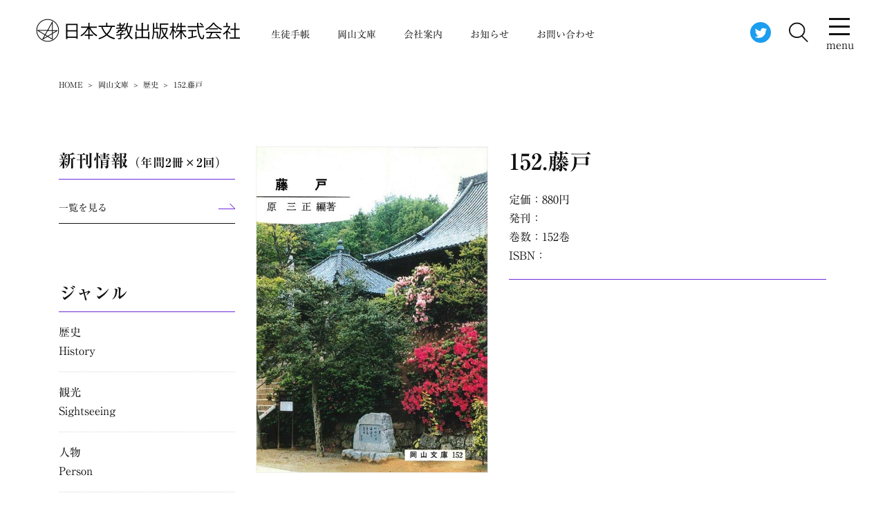

--- FILE ---
content_type: text/html; charset=UTF-8
request_url: https://n-bun.com/2021/04/01/bunko-152/
body_size: 11550
content:
  <!doctype html>
<html lang="ja"
	prefix="og: https://ogp.me/ns#" >
<head>
<meta charset="utf-8">
<meta http-equiv="X-UA-Compatible" content="IE=edge">
<meta name="viewport" content="width=device-width, initial-scale=1"/>
<link rel="pingback" href="https://n-bun.com/xmlrpc.php">
<title>152.藤戸 - 日本文教出版株式会社｜生徒手帳・岡山文庫・自費出版のことなら私たちにお任せください。</title>

		<!-- All in One SEO 4.1.5.2 -->
		<meta name="robots" content="max-image-preview:large" />
		<link rel="canonical" href="https://n-bun.com/2021/04/01/bunko-152/" />

		<!-- Google tag (gtag.js) -->
<script async src="https://www.googletagmanager.com/gtag/js?id=G-KC4K5Z2D5S"></script>
<script>
window.dataLayer = window.dataLayer || [];
function gtag(){dataLayer.push(arguments);}
gtag('js', new Date());

gtag('config', 'G-KC4K5Z2D5S');
</script>

<!-- Google tag (gtag.js) -->
<script async src="https://www.googletagmanager.com/gtag/js?id=UA-173929684-8"></script>
<script>
 window.dataLayer = window.dataLayer || [];
 function gtag(){dataLayer.push(arguments);}
 gtag('js', new Date());

 gtag('config', 'UA-173929684-8');
</script>
		<meta property="og:locale" content="ja_JP" />
		<meta property="og:site_name" content="日本文教出版株式会社｜生徒手帳・岡山文庫・自費出版のことなら私たちにお任せください。 - スクールダイアリー, ダイアリー, プラスチック生徒証明書, ペーパーカード, 中学, 岡山文庫, 手帳, 教務手帳, 文庫, 月刊プリント, 生徒手帳, 生徒手帳ご注文, 生徒証明書, 生活ノート, 自費出版｜日本文教出版では用途に応じた手帳をお作りいたします。また文庫部門では、歴史と発展をもつ、古くして新しい岡山県のすべてを、写真と文でとらえ、岡山県の百科事典として、『これさえあれば』といわれる注目必備の文庫を出版しております。" />
		<meta property="og:type" content="article" />
		<meta property="og:title" content="152.藤戸 - 日本文教出版株式会社｜生徒手帳・岡山文庫・自費出版のことなら私たちにお任せください。" />
		<meta property="og:url" content="https://n-bun.com/2021/04/01/bunko-152/" />
		<meta property="article:published_time" content="2021-03-31T15:00:00+00:00" />
		<meta property="article:modified_time" content="2021-12-01T04:57:46+00:00" />
		<meta name="twitter:card" content="summary" />
		<meta name="twitter:site" content="@okayamabunko" />
		<meta name="twitter:domain" content="n-bun.com" />
		<meta name="twitter:title" content="152.藤戸 - 日本文教出版株式会社｜生徒手帳・岡山文庫・自費出版のことなら私たちにお任せください。" />
		<meta name="twitter:creator" content="@okayamabunko" />
		<script type="application/ld+json" class="aioseo-schema">
			{"@context":"https:\/\/schema.org","@graph":[{"@type":"WebSite","@id":"https:\/\/n-bun.com\/#website","url":"https:\/\/n-bun.com\/","name":"\u65e5\u672c\u6587\u6559\u51fa\u7248\u682a\u5f0f\u4f1a\u793e\uff5c\u751f\u5f92\u624b\u5e33\u30fb\u5ca1\u5c71\u6587\u5eab\u30fb\u81ea\u8cbb\u51fa\u7248\u306e\u3053\u3068\u306a\u3089\u79c1\u305f\u3061\u306b\u304a\u4efb\u305b\u304f\u3060\u3055\u3044\u3002","description":"\u30b9\u30af\u30fc\u30eb\u30c0\u30a4\u30a2\u30ea\u30fc, \u30c0\u30a4\u30a2\u30ea\u30fc, \u30d7\u30e9\u30b9\u30c1\u30c3\u30af\u751f\u5f92\u8a3c\u660e\u66f8, \u30da\u30fc\u30d1\u30fc\u30ab\u30fc\u30c9, \u4e2d\u5b66, \u5ca1\u5c71\u6587\u5eab, \u624b\u5e33, \u6559\u52d9\u624b\u5e33, \u6587\u5eab, \u6708\u520a\u30d7\u30ea\u30f3\u30c8, \u751f\u5f92\u624b\u5e33, \u751f\u5f92\u624b\u5e33\u3054\u6ce8\u6587, \u751f\u5f92\u8a3c\u660e\u66f8, \u751f\u6d3b\u30ce\u30fc\u30c8, \u81ea\u8cbb\u51fa\u7248\uff5c\u65e5\u672c\u6587\u6559\u51fa\u7248\u3067\u306f\u7528\u9014\u306b\u5fdc\u3058\u305f\u624b\u5e33\u3092\u304a\u4f5c\u308a\u3044\u305f\u3057\u307e\u3059\u3002\u307e\u305f\u6587\u5eab\u90e8\u9580\u3067\u306f\u3001\u6b74\u53f2\u3068\u767a\u5c55\u3092\u3082\u3064\u3001\u53e4\u304f\u3057\u3066\u65b0\u3057\u3044\u5ca1\u5c71\u770c\u306e\u3059\u3079\u3066\u3092\u3001\u5199\u771f\u3068\u6587\u3067\u3068\u3089\u3048\u3001\u5ca1\u5c71\u770c\u306e\u767e\u79d1\u4e8b\u5178\u3068\u3057\u3066\u3001\u300e\u3053\u308c\u3055\u3048\u3042\u308c\u3070\u300f\u3068\u3044\u308f\u308c\u308b\u6ce8\u76ee\u5fc5\u5099\u306e\u6587\u5eab\u3092\u51fa\u7248\u3057\u3066\u304a\u308a\u307e\u3059\u3002","inLanguage":"ja","publisher":{"@id":"https:\/\/n-bun.com\/#organization"}},{"@type":"Organization","@id":"https:\/\/n-bun.com\/#organization","name":"\u65e5\u672c\u6587\u6559\u51fa\u7248\u682a\u5f0f\u4f1a\u793e\uff5c\u751f\u5f92\u624b\u5e33\u30fb\u5ca1\u5c71\u6587\u5eab\u30fb\u81ea\u8cbb\u51fa\u7248\u306e\u3053\u3068\u306a\u3089\u79c1\u305f\u3061\u306b\u304a\u4efb\u305b\u304f\u3060\u3055\u3044\u3002","url":"https:\/\/n-bun.com\/","sameAs":["https:\/\/twitter.com\/okayamabunko"]},{"@type":"BreadcrumbList","@id":"https:\/\/n-bun.com\/2021\/04\/01\/bunko-152\/#breadcrumblist","itemListElement":[{"@type":"ListItem","@id":"https:\/\/n-bun.com\/#listItem","position":1,"item":{"@type":"WebPage","@id":"https:\/\/n-bun.com\/","name":"Home","description":"\u30b9\u30af\u30fc\u30eb\u30c0\u30a4\u30a2\u30ea\u30fc, \u30c0\u30a4\u30a2\u30ea\u30fc, \u30d7\u30e9\u30b9\u30c1\u30c3\u30af\u751f\u5f92\u8a3c\u660e\u66f8, \u30da\u30fc\u30d1\u30fc\u30ab\u30fc\u30c9, \u4e2d\u5b66, \u5ca1\u5c71\u6587\u5eab, \u624b\u5e33, \u6559\u52d9\u624b\u5e33, \u6587\u5eab, \u6708\u520a\u30d7\u30ea\u30f3\u30c8, \u751f\u5f92\u624b\u5e33, \u751f\u5f92\u624b\u5e33\u3054\u6ce8\u6587, \u751f\u5f92\u8a3c\u660e\u66f8, \u751f\u6d3b\u30ce\u30fc\u30c8, \u81ea\u8cbb\u51fa\u7248\uff5c\u65e5\u672c\u6587\u6559\u51fa\u7248\u3067\u306f\u7528\u9014\u306b\u5fdc\u3058\u305f\u624b\u5e33\u3092\u304a\u4f5c\u308a\u3044\u305f\u3057\u307e\u3059\u3002\u307e\u305f\u6587\u5eab\u90e8\u9580\u3067\u306f\u3001\u6b74\u53f2\u3068\u767a\u5c55\u3092\u3082\u3064\u3001\u53e4\u304f\u3057\u3066\u65b0\u3057\u3044\u5ca1\u5c71\u770c\u306e\u3059\u3079\u3066\u3092\u3001\u5199\u771f\u3068\u6587\u3067\u3068\u3089\u3048\u3001\u5ca1\u5c71\u770c\u306e\u767e\u79d1\u4e8b\u5178\u3068\u3057\u3066\u3001\u300e\u3053\u308c\u3055\u3048\u3042\u308c\u3070\u300f\u3068\u3044\u308f\u308c\u308b\u6ce8\u76ee\u5fc5\u5099\u306e\u6587\u5eab\u3092\u51fa\u7248\u3057\u3066\u304a\u308a\u307e\u3059\u3002","url":"https:\/\/n-bun.com\/"},"nextItem":"https:\/\/n-bun.com\/2021\/#listItem"},{"@type":"ListItem","@id":"https:\/\/n-bun.com\/2021\/#listItem","position":2,"item":{"@type":"WebPage","@id":"https:\/\/n-bun.com\/2021\/","name":"2021","url":"https:\/\/n-bun.com\/2021\/"},"nextItem":"https:\/\/n-bun.com\/2021\/04\/#listItem","previousItem":"https:\/\/n-bun.com\/#listItem"},{"@type":"ListItem","@id":"https:\/\/n-bun.com\/2021\/04\/#listItem","position":3,"item":{"@type":"WebPage","@id":"https:\/\/n-bun.com\/2021\/04\/","name":"March","url":"https:\/\/n-bun.com\/2021\/04\/"},"nextItem":"https:\/\/n-bun.com\/2021\/04\/01\/#listItem","previousItem":"https:\/\/n-bun.com\/2021\/#listItem"},{"@type":"ListItem","@id":"https:\/\/n-bun.com\/2021\/04\/01\/#listItem","position":4,"item":{"@type":"WebPage","@id":"https:\/\/n-bun.com\/2021\/04\/01\/","name":"31","url":"https:\/\/n-bun.com\/2021\/04\/01\/"},"nextItem":"https:\/\/n-bun.com\/2021\/04\/01\/bunko-152\/#listItem","previousItem":"https:\/\/n-bun.com\/2021\/04\/#listItem"},{"@type":"ListItem","@id":"https:\/\/n-bun.com\/2021\/04\/01\/bunko-152\/#listItem","position":5,"item":{"@type":"WebPage","@id":"https:\/\/n-bun.com\/2021\/04\/01\/bunko-152\/","name":"152.\u85e4\u6238","url":"https:\/\/n-bun.com\/2021\/04\/01\/bunko-152\/"},"previousItem":"https:\/\/n-bun.com\/2021\/04\/01\/#listItem"}]},{"@type":"Person","@id":"https:\/\/n-bun.com\/author\/t_resta\/#author","url":"https:\/\/n-bun.com\/author\/t_resta\/","name":"t_resta","image":{"@type":"ImageObject","@id":"https:\/\/n-bun.com\/2021\/04\/01\/bunko-152\/#authorImage","url":"https:\/\/secure.gravatar.com\/avatar\/2f3ceef701069c982d880785ffe7219e?s=96&d=mm&r=g","width":96,"height":96,"caption":"t_resta"},"sameAs":["https:\/\/twitter.com\/okayamabunko"]},{"@type":"WebPage","@id":"https:\/\/n-bun.com\/2021\/04\/01\/bunko-152\/#webpage","url":"https:\/\/n-bun.com\/2021\/04\/01\/bunko-152\/","name":"152.\u85e4\u6238 - \u65e5\u672c\u6587\u6559\u51fa\u7248\u682a\u5f0f\u4f1a\u793e\uff5c\u751f\u5f92\u624b\u5e33\u30fb\u5ca1\u5c71\u6587\u5eab\u30fb\u81ea\u8cbb\u51fa\u7248\u306e\u3053\u3068\u306a\u3089\u79c1\u305f\u3061\u306b\u304a\u4efb\u305b\u304f\u3060\u3055\u3044\u3002","inLanguage":"ja","isPartOf":{"@id":"https:\/\/n-bun.com\/#website"},"breadcrumb":{"@id":"https:\/\/n-bun.com\/2021\/04\/01\/bunko-152\/#breadcrumblist"},"author":"https:\/\/n-bun.com\/author\/t_resta\/#author","creator":"https:\/\/n-bun.com\/author\/t_resta\/#author","image":{"@type":"ImageObject","@id":"https:\/\/n-bun.com\/#mainImage","url":"https:\/\/n-bun.com\/wp-content\/uploads\/2021\/10\/okayamabunko-152-1.jpg","width":497,"height":700},"primaryImageOfPage":{"@id":"https:\/\/n-bun.com\/2021\/04\/01\/bunko-152\/#mainImage"},"datePublished":"2021-03-31T15:00:00+09:00","dateModified":"2021-12-01T04:57:46+09:00"},{"@type":"BlogPosting","@id":"https:\/\/n-bun.com\/2021\/04\/01\/bunko-152\/#blogposting","name":"152.\u85e4\u6238 - \u65e5\u672c\u6587\u6559\u51fa\u7248\u682a\u5f0f\u4f1a\u793e\uff5c\u751f\u5f92\u624b\u5e33\u30fb\u5ca1\u5c71\u6587\u5eab\u30fb\u81ea\u8cbb\u51fa\u7248\u306e\u3053\u3068\u306a\u3089\u79c1\u305f\u3061\u306b\u304a\u4efb\u305b\u304f\u3060\u3055\u3044\u3002","inLanguage":"ja","headline":"152.\u85e4\u6238","author":{"@id":"https:\/\/n-bun.com\/author\/t_resta\/#author"},"publisher":{"@id":"https:\/\/n-bun.com\/#organization"},"datePublished":"2021-03-31T15:00:00+09:00","dateModified":"2021-12-01T04:57:46+09:00","articleSection":"\u5ca1\u5c71\u6587\u5eab, \u6b74\u53f2","mainEntityOfPage":{"@id":"https:\/\/n-bun.com\/2021\/04\/01\/bunko-152\/#webpage"},"isPartOf":{"@id":"https:\/\/n-bun.com\/2021\/04\/01\/bunko-152\/#webpage"},"image":{"@type":"ImageObject","@id":"https:\/\/n-bun.com\/#articleImage","url":"https:\/\/n-bun.com\/wp-content\/uploads\/2021\/10\/okayamabunko-152-1.jpg","width":497,"height":700}}]}
		</script>
		<!-- All in One SEO -->

<link rel="stylesheet" href="https://n-bun.com/wp-includes/css/dist/block-library/style.min.css">
<link rel="stylesheet" href="https://n-bun.com/wp-content/themes/resta-ver2021/library/css/block-style.css">
<link rel="stylesheet" href="https://n-bun.com/wp-content/themes/resta-ver2021/style.css">
<link rel="stylesheet" href="https://n-bun.com/wp-content/themes/resta-ver2021/library/css/grid.css">
<script  src='//ajax.googleapis.com/ajax/libs/jquery/1.12.2/jquery.min.js' id='jquery-js'></script>

<link rel='shortlink' href='https://n-bun.com/?p=1018' />

<link rel="stylesheet" href="https://n-bun.com/wp-content/themes/resta-ver2021/library/css/jquery.bxslider.css">

<link rel="stylesheet" href="https://n-bun.com/wp-includes/css/dist/block-library/style.min.css">
<link rel="stylesheet" href="https://n-bun.com/wp-content/themes/resta-ver2021/library/css/block-style.css">

<link rel="stylesheet" href="https://n-bun.com/wp-content/themes/resta-ver2021/library/css/post.css">

<link rel="stylesheet" href="https://n-bun.com/wp-content/themes/resta-ver2021/library/css/print.css" media="print">

<link rel="shortcut icon" href="https://n-bun.com/wp-content/themes/resta-ver2021/favicon.ico">
<script type="text/javascript" src="//webfonts.xserver.jp/js/xserver.js"></script>
</head>
<body class="post-template-default single single-post postid-1018 single-format-standard">
  <div class="area-full">
    <div class="row">
    <header id="header" class="header grid-12" itemscope="itemscope" itemtype="https://schema.org/WPHeader">
      <h1>スクールダイアリー, ダイアリー, プラスチック生徒証明書, ペーパーカード, 中学, 岡山文庫, 手帳, 教務手帳, 文庫, 月刊プリント, 生徒手帳, 生徒手帳ご注文, 生徒証明書, 生活ノート, 自費出版｜日本文教出版では用途に応じた手帳をお作りいたします。また文庫部門では、歴史と発展をもつ、古くして新しい岡山県のすべてを、写真と文でとらえ、岡山県の百科事典として、『これさえあれば』といわれる注目必備の文庫を出版しております。</h1>
      <div id="gnav">
        <div class="gnav-inner">
          <div class="logo">
            <a href="https://n-bun.com">
              <img src="https://n-bun.com/wp-content/themes/resta-ver2021/library/images/bunkyou/logo.svg" alt="日本文教出版株式会社｜生徒手帳・岡山文庫・自費出版のことなら私たちにお任せください。">
            </a>
          </div>
          <div id="pc-menu">
            <div class="global-nav">
<ul itemscope itemtype="https://schema.org/SiteNavigationElement">
<li itemprop="name" class="menu-item"><a itemprop="url" href="https://n-bun.com/school-pocketbook/">生徒手帳<br><span></span></a></li>
<li itemprop="name" class="menu-item"><a itemprop="url" href="https://n-bun.com/okayama-pocketbook/">岡山文庫<br><span></span></a></li>
<li itemprop="name" class="menu-item"><a itemprop="url" href="https://n-bun.com/company/">会社案内<br><span></span></a></li>
<li itemprop="name" class="menu-item"><a itemprop="url" href="https://n-bun.com/category/information/">お知らせ<br><span></span></a></li>
<li itemprop="name" class="menu-item"><a itemprop="url" href="https://n-bun.com/contact/">お問い合わせ<br><span></span></a></li>
</ul>
</div>            
          </div>
        </div>
        <div class="header-right">
          <div class="header-twitter-icon">
            <a href="https://twitter.com/okayamabunko" target="_blank" rel="noopener">
              <img src="https://n-bun.com/wp-content/themes/resta-ver2021/library/images/bunkyou/twitter-icons.svg" alt="twitter">
            </a>
          </div>
          <div id="modalOpen" class="header-search-icon button">
            <img src="https://n-bun.com/wp-content/themes/resta-ver2021/library/images/bunkyou/search-icon.svg" alt="検索">
          </div>
          <div id="easyModal" class="modal">
            <div class="modal-content">
              <div class="modal-header">
                <span class="modalClose">×</span>
              </div>
              <div class="modal-body">
                <div class="row">
                  <div class="area">
                    
<form class="search-area" method="get" action="https://n-bun.com">

  <div class="search-area-inner">
    <h2 class="search-ttl text-center">書籍検索</h2>
    <div class="search-flex-box">
      <div class="search-cat-area">
        <h3 class="search-ttl">ジャンル検索</h3>
        <div class="search-cat-inner">
          <select  name='cat' id='cat' class='postform' >
	<option value='0' selected='selected'>カテゴリー選択</option>
	<option class="level-0" value="4">歴史</option>
	<option class="level-0" value="5">観光</option>
	<option class="level-0" value="6">人物</option>
	<option class="level-0" value="7">芸術</option>
	<option class="level-0" value="8">民俗</option>
	<option class="level-0" value="9">自然</option>
	<option class="level-0" value="10">産業</option>
	<option class="level-0" value="11">学術</option>
	<option class="level-0" value="12">文学</option>
	<option class="level-0" value="13">宗教</option>
	<option class="level-0" value="14">交通</option>
	<option class="level-0" value="15">食</option>
</select>

        </div>
      </div>
      <div class="word-search-area">
        <h3 class="search-ttl">キーワードで絞る</h3>
        <input class="search-text" name="s" id="s" type="text" placeholder="キーワードを入力してください">
      </div>
      <div class="search-btn-area">
        <input class="search-submit" type="submit" value="検索">
      </div>
    </div>
  </div>
</form>
                  </div>
                </div>
              </div>
            </div>
          </div>
          <div class="sp-nav-wrap">
            <div class="accordion">
              <div id="nav-toggle">
                <div>
                  <span></span>
                  <span></span>
                  <span></span>
                  <p class="mt0 mb0">menu</p>
                </div>
              </div>
            </div>
            <div id="pc-toggle">
              <div class="row">
                <div class="area">
                  <div class="row">
                    <div class="grid-m-4 documents wide">
                      <h3 class="manu-ttl">生徒手帳</h3>
                      <div class="global-nav"><ul id="menu-toggle-menu1" class="menu"><li id="menu-item-1852" class="menu-item menu-item-type-post_type menu-item-object-page menu-item-1852"><a href="https://n-bun.com/school-pocketbook/">生徒手帳を作る<br><span></span></a></li>
<li id="menu-item-1853" class="menu-item menu-item-type-post_type menu-item-object-page menu-item-1853"><a href="https://n-bun.com/school-pocketbook/topics/">生徒手帳のあれこれ<br><span></span></a></li>
<li id="menu-item-1854" class="menu-item menu-item-type-post_type menu-item-object-page menu-item-1854"><a href="https://n-bun.com/school-pocketbook/flow/">ご依頼から納品までの流れ<br><span></span></a></li>
<li id="menu-item-1855" class="menu-item menu-item-type-taxonomy menu-item-object-category menu-item-1855"><a href="https://n-bun.com/category/school-handbook/">商品紹介<br><span></span></a></li>
<li id="menu-item-1857" class="menu-item menu-item-type-taxonomy menu-item-object-category menu-item-1857"><a href="https://n-bun.com/category/faq/">よくあるご質問<br><span></span></a></li>
</ul></div>                    </div>
                    <div class="grid-m-4 documents wide">
                      <h3 class="manu-ttl">岡山文庫</h3>
                      <div class="global-nav"><ul id="menu-toggle-menu2" class="menu"><li id="menu-item-1858" class="menu-item menu-item-type-post_type menu-item-object-page menu-item-1858"><a href="https://n-bun.com/okayama-pocketbook/">岡山文庫で知の探索<br><span></span></a></li>
<li id="menu-item-1859" class="menu-item menu-item-type-taxonomy menu-item-object-category current-post-ancestor current-menu-parent current-post-parent menu-item-1859"><a href="https://n-bun.com/category/okayama-paperback/">岡山文庫商品<br><span></span></a></li>
<li id="menu-item-1870" class="menu-item menu-item-type-custom menu-item-object-custom menu-item-1870"><a target="_blank" rel="noopener" href="https://nbun.base.shop/">オンライン販売ページ<br><span></span></a></li>
<li id="menu-item-2390" class="menu-item menu-item-type-custom menu-item-object-custom menu-item-2390"><a target="_blank" rel="noopener" href="https://n-bun.com/bunko-list.pdf">岡山文庫出版一覧<br><span></span></a></li>
</ul></div>                    </div>
                    <div class="grid-m-4 documents wide">
                      <h3 class="manu-ttl">会社案内</h3>
                      <div class="global-nav"><ul id="menu-toggle-menu3" class="menu"><li id="menu-item-1861" class="menu-item menu-item-type-post_type menu-item-object-page menu-item-1861"><a href="https://n-bun.com/company/">会社案内<br><span></span></a></li>
<li id="menu-item-1862" class="menu-item menu-item-type-post_type menu-item-object-page menu-item-1862"><a href="https://n-bun.com/company/profile/">会社概要<br><span></span></a></li>
<li id="menu-item-1863" class="menu-item menu-item-type-post_type menu-item-object-page menu-item-1863"><a href="https://n-bun.com/company/history/">会社沿革<br><span></span></a></li>
<li id="menu-item-1864" class="menu-item menu-item-type-post_type menu-item-object-page menu-item-1864"><a href="https://n-bun.com/company/greeting/">ご挨拶<br><span></span></a></li>
<li id="menu-item-1860" class="menu-item menu-item-type-post_type menu-item-object-page menu-item-1860"><a href="https://n-bun.com/self-publishing/">自費出版について<br><span></span></a></li>
<li id="menu-item-1865" class="menu-item menu-item-type-taxonomy menu-item-object-category menu-item-1865"><a href="https://n-bun.com/category/self-publishing/">出版物紹介<br><span></span></a></li>
<li id="menu-item-1869" class="menu-item menu-item-type-taxonomy menu-item-object-category menu-item-1869"><a href="https://n-bun.com/category/information/">お知らせ<br><span></span></a></li>
<li id="menu-item-1871" class="menu-item menu-item-type-post_type menu-item-object-page menu-item-1871"><a href="https://n-bun.com/contact/">お問い合わせ<br><span></span></a></li>
</ul></div>                    </div>
                  </div>
                </div>
              </div>
            </div>
          </div>
        </div>
      </div>
    </header>
    </div>
  </div>
  <script>
    const buttonOpen = document.getElementById('modalOpen');
    const modal = document.getElementById('easyModal');
    const buttonClose = document.getElementsByClassName('modalClose')[0];
    const menu = document.getElementById('pc-toggle');
    const body = document.body;
    buttonOpen.addEventListener('click', modalOpen);
    function modalOpen() {
      modal.style.display = 'block';
      menu.style.display = 'none';
      body.classList.remove('open');
    };
    buttonClose.addEventListener('click', modalClose);
    function modalClose() {
    　　modal.style.display = 'none';
    };
    addEventListener('click', outsideClose);
    function outsideClose(e) {
    　　if (e.target == modal) {
    　　modal.style.display = 'none';
    　　};
    };
  </script>

        
  <div class="area">
    <div class="row">
      <div class="grid-12">
        <div id="breadcrumb" itemscope itemtype="https://schema.org/BreadcrumbList"><ol><li itemscope itemtype="https://schema.org/ListItem" itemprop="itemListElement"><a href="https://n-bun.com/" itemprop="item"><span itemprop="name">HOME</span></a><meta itemprop="position" content="1"></li><li itemscope itemtype="https://schema.org/ListItem"><a href="https://n-bun.com/category/okayama-paperback/" itemprop="item"><span itemprop="name">岡山文庫</span></a><meta itemprop="position" content="2"></li><li itemscope itemtype="https://schema.org/ListItem"><a href="https://n-bun.com/category/okayama-paperback/history/" itemprop="item"><span itemprop="name">歴史</span></a><meta itemprop="position" content="3"></li><li class="bc_posttitle">152.藤戸</li></ol></div>
      </div>
    </div>
  </div>
  
    <div class="area">
      <div class="row">
        
        <!--岡山文庫-->

        <main id="main" class="grid-m-9 sort-m-2 sort-s-1 documents wide" itemscope="itemscope" itemtype="https://schema.org/Blog">
          
            <article id="post-1018" class="post-1018 post type-post status-publish format-standard has-post-thumbnail hentry category-okayama-paperback category-history article cf" itemscope="itemscope" itemtype="http://schema.org/BlogPosting" itemprop="mainEntityOfPage">
              <h2 class="entry-no-title">スクールダイアリー, ダイアリー, プラスチック生徒証明書, ペーパーカード, 中学, 岡山文庫, 手帳, 教務手帳, 文庫, 月刊プリント, 生徒手帳, 生徒手帳ご注文, 生徒証明書, 生活ノート, 自費出版｜日本文教出版では用途に応じた手帳をお作りいたします。また文庫部門では、歴史と発展をもつ、古くして新しい岡山県のすべてを、写真と文でとらえ、岡山県の百科事典として、『これさえあれば』といわれる注目必備の文庫を出版しております。</h2>
              <meta itemprop="about" content="152.藤戸｜スクールダイアリー, ダイアリー, プラスチック生徒証明書, ペーパーカード, 中学, 岡山文庫, 手帳, 教務手帳, 文庫, 月刊プリント, 生徒手帳, 生徒手帳ご注文, 生徒証明書, 生活ノート, 自費出版｜日本文教出版では用途に応じた手帳をお作りいたします。また文庫部門では、歴史と発展をもつ、古くして新しい岡山県のすべてを、写真と文でとらえ、岡山県の百科事典として、『これさえあれば』といわれる注目必備の文庫を出版しております。">
              <div class="row single-slider-area">
                <div class="single-slider-image">
                                    <header class="article-header entry-header mb0" >
                  
                  
                    <figure class="eyecatch relative">
                      <div itemscope="itemscope" itemtype="https://schema.org/ImageObject" itemprop="image">
                          <img width="497" height="700" src="https://n-bun.com/wp-content/uploads/2021/10/okayamabunko-152-1.jpg" class="s-image-h single image fit ob-cover wp-post-image" alt="152.藤戸" loading="lazy" itemprop="thumbnailUrl" srcset="https://n-bun.com/wp-content/uploads/2021/10/okayamabunko-152-1.jpg 497w, https://n-bun.com/wp-content/uploads/2021/10/okayamabunko-152-1-213x300.jpg 213w, https://n-bun.com/wp-content/uploads/2021/10/okayamabunko-152-1-348x490.jpg 348w" sizes="(max-width: 497px) 100vw, 497px" />                          <meta itemprop="url" content="https://n-bun.com/2021/04/01/bunko-152/">
                          <div itemprop="publisher" itemscope="itemscope" itemtype="https://schema.org/Organization">
                          <div itemprop="logo" itemscope="itemscope" itemtype="https://schema.org/ImageObject">
                          <meta itemprop="url" content="https://n-bun.com/wp-content/themes/resta-ver2021/images/ImageObject.png">
                          <meta itemprop="width" content="300">
                          <meta itemprop="height" content="200">
                          </div>
                          <meta itemprop="name" content="日本文教出版株式会社｜生徒手帳・岡山文庫・自費出版のことなら私たちにお任せください。">
                          </div>
                        
                      </div>

                    </figure>
                      
                    
                  </header>

                  
                </div>
                <div class="single-slider-text">
                  <div class="inner">
                    <section>
                      <h2 class="entry-title mt0 mb20" rel="bookmark" itemprop="headline">
                        <a itemprop="mainEntityOfPage" href="https://n-bun.com/2021/04/01/bunko-152/">
                          152.藤戸                      
                        </a>
                      </h2>
                      <div class="entry-no-title">
                        
                        <time class="date gf entry-date updated" datetime="2021-04-01" itemprop="dateModified">2021/4/1</time>

                        <time class="date gf entry-date undo updated" datetime="2021-12-01" itemprop="dateModified datePublished">
                        2021/12/1
                        </time>

                                                    
                            <span class="writer name author" itemprop="author">日本文教出版株式会社｜生徒手帳・岡山文庫・自費出版のことなら私たちにお任せください。</span>
                        <div itemprop="publisher" itemscope="itemscope" itemtype="https://schema.org/Organization">
                        <div itemprop="logo" itemscope="itemscope" itemtype="https://schema.org/ImageObject">
                        <meta itemprop="width" content="300">
                        <meta itemprop="height" content="200">
                        <meta itemprop="url" content="https://n-bun.com/wp-content/themes/resta-ver2021/images/ImageObject.png">
                        </div>
                        <meta itemprop="name" content="日本文教出版株式会社｜生徒手帳・岡山文庫・自費出版のことなら私たちにお任せください。">
                        </div>
                      </div>
                    </section>
                  </div>

                  <p class="mt20 mb0">定価：880円</p>
                  <p class="mt0 mb0">発刊：</p>
                  <p class="mt0 mb0">巻数：152巻</p>
                  <p class="mt0 mb0">ISBN：</p>

                  <div class="border"></div>

                                  
                </div>
              </div>

              <div class="row">
                <div class="grid-12 documents wide">
                  <!--内容紹介が入力されたら表示-->

                  <h2>内容紹介</h2>
                  <p class="documents mb0">
                    藤戸寺、浮洲岩、笹無山などに源平藤戸合戦の伝説を残し、謡曲『藤戸』に謡われている藤戸を尋ねるときの必携の書。                  </p>
                  
                  
                  
                  
                  
                  <section class="entry-content cf" itemprop="Text">
                    <h2 class="entry-no-title">152.藤戸</h2>
                                        
                    
                  </section>

                  
                  <footer class="article-footer">
                    









              <!--生徒手帳以外-->

                <!--岡山文庫・自社出版-->

                  
                
                
                <!--岡山文庫-->

                <div class="related-box original-related documents">
                  <div class="inbox">
                    <h2 class="main-color text-center"><span class="gf">Recommend</span></h2>
                    <p class="mt10 mb0 text-center">こちらの岡山文庫も読まれています</p>
                      <div class="related-post">
                        <ul class="related-list row">
                                                  
                        <li class="grid-6 grid-s-3 documents" rel="bookmark" title="286.鴨方往来拓本散策">
                          <a href="https://n-bun.com/2021/08/13/bunko-286/" title="286.鴨方往来拓本散策" class="title">
                          
                          <figure class="eyecatch">
                            <img width="348" height="490" src="https://n-bun.com/wp-content/uploads/2021/10/okayamabunko-286-1-348x490.jpg" class="attachment-tate-thum size-tate-thum wp-post-image" alt="" loading="lazy" srcset="https://n-bun.com/wp-content/uploads/2021/10/okayamabunko-286-1-348x490.jpg 348w, https://n-bun.com/wp-content/uploads/2021/10/okayamabunko-286-1-213x300.jpg 213w, https://n-bun.com/wp-content/uploads/2021/10/okayamabunko-286-1.jpg 497w" sizes="(max-width: 348px) 100vw, 348px" />                          
                          <span class="cat-name cat-id-5">岡山文庫 / 観光</span>
                          </figure>
                          </a>
                          
                          <p class="mt0 mb0 text-right text70">
                            <a href="https://n-bun.com/2021/08/13/bunko-286/" title="286.鴨方往来拓本散策">
                              2013年10月25日<span class="orange">発売</span><!-- 発行日 -->
                            </a>
                          </p>
                                                    <h3 class="ttl mt10">
                            <a href="https://n-bun.com/2021/08/13/bunko-286/" title="286.鴨方往来拓本散策" class="title">
                              286.鴨方往来拓本散策
                            </a>
                          </h3>
                          
                          <p class="mt10 mb0 text80">
                            <a href="https://n-bun.com/2021/08/13/bunko-286/" title="286.鴨方往来拓本散策">
                            鴨方往来に分布する道標（みちしるべ）にスポットをあ…
                            </a>
                          </p>
                          
                        </li>
                                                  
                        <li class="grid-6 grid-s-3 documents" rel="bookmark" title="335.新見美術館">
                          <a href="https://n-bun.com/2024/10/31/bunko-335/" title="335.新見美術館" class="title">
                          
                          <figure class="eyecatch">
                            <img width="348" height="490" src="https://n-bun.com/wp-content/uploads/2024/10/335-348x490.jpg" class="attachment-tate-thum size-tate-thum wp-post-image" alt="" loading="lazy" srcset="https://n-bun.com/wp-content/uploads/2024/10/335-348x490.jpg 348w, https://n-bun.com/wp-content/uploads/2024/10/335-212x300.jpg 212w" sizes="(max-width: 348px) 100vw, 348px" />                          
                          <span class="cat-name cat-id-7">岡山文庫 / 芸術</span>
                          </figure>
                          </a>
                          
                          <p class="mt0 mb0 text-right text70">
                            <a href="https://n-bun.com/2024/10/31/bunko-335/" title="335.新見美術館">
                              2024年10月29日<span class="orange">発売</span><!-- 発行日 -->
                            </a>
                          </p>
                                                    <h3 class="ttl mt10">
                            <a href="https://n-bun.com/2024/10/31/bunko-335/" title="335.新見美術館" class="title">
                              335.新見美術館
                            </a>
                          </h3>
                          
                          <p class="mt10 mb0 text80">
                            <a href="https://n-bun.com/2024/10/31/bunko-335/" title="335.新見美術館">
                            開館３５周年をむかえる新見美術館のコレクションから…
                            </a>
                          </p>
                          
                        </li>
                                                  
                        <li class="grid-6 grid-s-3 documents" rel="bookmark" title="99.岡山の民俗">
                          <a href="https://n-bun.com/2021/02/07/bunko-99/" title="99.岡山の民俗" class="title">
                          
                          <figure class="eyecatch">
                            <img width="348" height="490" src="https://n-bun.com/wp-content/uploads/2021/10/okayamabunko-99-1-348x490.jpg" class="attachment-tate-thum size-tate-thum wp-post-image" alt="" loading="lazy" srcset="https://n-bun.com/wp-content/uploads/2021/10/okayamabunko-99-1-348x490.jpg 348w, https://n-bun.com/wp-content/uploads/2021/10/okayamabunko-99-1-213x300.jpg 213w, https://n-bun.com/wp-content/uploads/2021/10/okayamabunko-99-1.jpg 497w" sizes="(max-width: 348px) 100vw, 348px" />                          
                          <span class="cat-name cat-id-8">岡山文庫 / 民俗</span>
                          </figure>
                          </a>
                                                    <h3 class="ttl mt10">
                            <a href="https://n-bun.com/2021/02/07/bunko-99/" title="99.岡山の民俗" class="title">
                              99.岡山の民俗
                            </a>
                          </h3>
                          
                          <p class="mt10 mb0 text80">
                            <a href="https://n-bun.com/2021/02/07/bunko-99/" title="99.岡山の民俗">
                            岡山の「民間伝承」として、古くから伝えられてきた、…
                            </a>
                          </p>
                          
                        </li>
                                                  
                        <li class="grid-6 grid-s-3 documents" rel="bookmark" title="128.目でみる岡山の昭和Ⅰ">
                          <a href="https://n-bun.com/2021/03/08/bunko-128/" title="128.目でみる岡山の昭和Ⅰ" class="title">
                          
                          <figure class="eyecatch">
                            <img width="348" height="490" src="https://n-bun.com/wp-content/uploads/2021/10/okayamabunko-128-1-348x490.jpg" class="attachment-tate-thum size-tate-thum wp-post-image" alt="" loading="lazy" srcset="https://n-bun.com/wp-content/uploads/2021/10/okayamabunko-128-1-348x490.jpg 348w, https://n-bun.com/wp-content/uploads/2021/10/okayamabunko-128-1-213x300.jpg 213w, https://n-bun.com/wp-content/uploads/2021/10/okayamabunko-128-1.jpg 497w" sizes="(max-width: 348px) 100vw, 348px" />                          
                          <span class="cat-name cat-id-4">岡山文庫 / 歴史</span>
                          </figure>
                          </a>
                          
                          <p class="mt0 mb0 text-right text70">
                            <a href="https://n-bun.com/2021/03/08/bunko-128/" title="128.目でみる岡山の昭和Ⅰ">
                              1987年7月1日<span class="orange">発売</span><!-- 発行日 -->
                            </a>
                          </p>
                                                    <h3 class="ttl mt10">
                            <a href="https://n-bun.com/2021/03/08/bunko-128/" title="128.目でみる岡山の昭和Ⅰ" class="title">
                              128.目でみる岡山の昭和Ⅰ
                            </a>
                          </h3>
                          
                          <p class="mt10 mb0 text80">
                            <a href="https://n-bun.com/2021/03/08/bunko-128/" title="128.目でみる岡山の昭和Ⅰ">
                            戦争、敗戦、復興、食糧難、悪性インフレを克服してひ…
                            </a>
                          </p>
                          
                        </li>
                                                  
                        <li class="grid-6 grid-s-3 documents" rel="bookmark" title="58.岡山事物起源">
                          <a href="https://n-bun.com/2020/12/28/bunko-58/" title="58.岡山事物起源" class="title">
                          
                          <figure class="eyecatch">
                            <img width="348" height="490" src="https://n-bun.com/wp-content/uploads/2021/10/okayamabunko-58-1-348x490.jpg" class="attachment-tate-thum size-tate-thum wp-post-image" alt="" loading="lazy" srcset="https://n-bun.com/wp-content/uploads/2021/10/okayamabunko-58-1-348x490.jpg 348w, https://n-bun.com/wp-content/uploads/2021/10/okayamabunko-58-1-213x300.jpg 213w, https://n-bun.com/wp-content/uploads/2021/10/okayamabunko-58-1.jpg 497w" sizes="(max-width: 348px) 100vw, 348px" />                          
                          <span class="cat-name cat-id-4">岡山文庫 / 歴史</span>
                          </figure>
                          </a>
                          
                          <p class="mt0 mb0 text-right text70">
                            <a href="https://n-bun.com/2020/12/28/bunko-58/" title="58.岡山事物起源">
                              1974年7月10日<span class="orange">発売</span><!-- 発行日 -->
                            </a>
                          </p>
                                                    <h3 class="ttl mt10">
                            <a href="https://n-bun.com/2020/12/28/bunko-58/" title="58.岡山事物起源" class="title">
                              58.岡山事物起源
                            </a>
                          </h3>
                          
                          <p class="mt10 mb0 text80">
                            <a href="https://n-bun.com/2020/12/28/bunko-58/" title="58.岡山事物起源">
                            意外と知らない身近な事物のはじまりを近代日本の夜明…
                            </a>
                          </p>
                          
                        </li>
                                                  
                        <li class="grid-6 grid-s-3 documents" rel="bookmark" title="255.「備中吹屋」を歩く">
                          <a href="https://n-bun.com/2021/07/13/bunko-255/" title="255.「備中吹屋」を歩く" class="title">
                          
                          <figure class="eyecatch">
                            <img width="348" height="490" src="https://n-bun.com/wp-content/uploads/2021/10/okayamabunko-255-5-348x490.jpg" class="attachment-tate-thum size-tate-thum wp-post-image" alt="" loading="lazy" srcset="https://n-bun.com/wp-content/uploads/2021/10/okayamabunko-255-5-348x490.jpg 348w, https://n-bun.com/wp-content/uploads/2021/10/okayamabunko-255-5-213x300.jpg 213w, https://n-bun.com/wp-content/uploads/2021/10/okayamabunko-255-5.jpg 497w" sizes="(max-width: 348px) 100vw, 348px" />                          
                          <span class="cat-name cat-id-5">岡山文庫 / 観光</span>
                          </figure>
                          </a>
                          
                          <p class="mt0 mb0 text-right text70">
                            <a href="https://n-bun.com/2021/07/13/bunko-255/" title="255.「備中吹屋」を歩く">
                              2008年10月15日<span class="orange">発売</span><!-- 発行日 -->
                            </a>
                          </p>
                                                    <h3 class="ttl mt10">
                            <a href="https://n-bun.com/2021/07/13/bunko-255/" title="255.「備中吹屋」を歩く" class="title">
                              255.「備中吹屋」を歩く
                            </a>
                          </h3>
                          
                          <p class="mt10 mb0 text80">
                            <a href="https://n-bun.com/2021/07/13/bunko-255/" title="255.「備中吹屋」を歩く">
                            吹屋は、銅とベンガラの町として栄えていた。現在は「…
                            </a>
                          </p>
                          
                        </li>
                                                  
                        <li class="grid-6 grid-s-3 documents" rel="bookmark" title="105.岡山の映画">
                          <a href="https://n-bun.com/2021/02/13/bunko-105/" title="105.岡山の映画" class="title">
                          
                          <figure class="eyecatch">
                            <img width="348" height="490" src="https://n-bun.com/wp-content/uploads/2021/10/okayamabunko-105-1-348x490.jpg" class="attachment-tate-thum size-tate-thum wp-post-image" alt="" loading="lazy" srcset="https://n-bun.com/wp-content/uploads/2021/10/okayamabunko-105-1-348x490.jpg 348w, https://n-bun.com/wp-content/uploads/2021/10/okayamabunko-105-1-213x300.jpg 213w, https://n-bun.com/wp-content/uploads/2021/10/okayamabunko-105-1.jpg 497w" sizes="(max-width: 348px) 100vw, 348px" />                          
                          <span class="cat-name cat-id-7">岡山文庫 / 芸術</span>
                          </figure>
                          </a>
                          
                          <p class="mt0 mb0 text-right text70">
                            <a href="https://n-bun.com/2021/02/13/bunko-105/" title="105.岡山の映画">
                              1983年7月1日<span class="orange">発売</span><!-- 発行日 -->
                            </a>
                          </p>
                                                    <h3 class="ttl mt10">
                            <a href="https://n-bun.com/2021/02/13/bunko-105/" title="105.岡山の映画" class="title">
                              105.岡山の映画
                            </a>
                          </h3>
                          
                          <p class="mt10 mb0 text80">
                            <a href="https://n-bun.com/2021/02/13/bunko-105/" title="105.岡山の映画">
                            人々の心を癒してきた映画。「活動写真」と呼ばれてい…
                            </a>
                          </p>
                          
                        </li>
                                                  
                        <li class="grid-6 grid-s-3 documents" rel="bookmark" title="88.岡山の自然公園">
                          <a href="https://n-bun.com/2021/01/27/bunko-88/" title="88.岡山の自然公園" class="title">
                          
                          <figure class="eyecatch">
                            <img width="348" height="490" src="https://n-bun.com/wp-content/uploads/2021/10/okayamabunko-88-1-348x490.jpg" class="attachment-tate-thum size-tate-thum wp-post-image" alt="" loading="lazy" srcset="https://n-bun.com/wp-content/uploads/2021/10/okayamabunko-88-1-348x490.jpg 348w, https://n-bun.com/wp-content/uploads/2021/10/okayamabunko-88-1-213x300.jpg 213w, https://n-bun.com/wp-content/uploads/2021/10/okayamabunko-88-1.jpg 497w" sizes="(max-width: 348px) 100vw, 348px" />                          
                          <span class="cat-name cat-id-5">岡山文庫 / 観光</span>
                          </figure>
                          </a>
                          
                          <p class="mt0 mb0 text-right text70">
                            <a href="https://n-bun.com/2021/01/27/bunko-88/" title="88.岡山の自然公園">
                              1979年10月30日<span class="orange">発売</span><!-- 発行日 -->
                            </a>
                          </p>
                                                    <h3 class="ttl mt10">
                            <a href="https://n-bun.com/2021/01/27/bunko-88/" title="88.岡山の自然公園" class="title">
                              88.岡山の自然公園
                            </a>
                          </h3>
                          
                          <p class="mt10 mb0 text80">
                            <a href="https://n-bun.com/2021/01/27/bunko-88/" title="88.岡山の自然公園">
                            暖かく、美しい自然公園に恵まれた岡山県。この自然の…
                            </a>
                          </p>
                          
                        </li>
                        
                      </ul>
                    </div>
                  </div>
                </div>

                
                
              


                  </footer>
                  
                </div>
              </div>
            </article>

          
        </main>

        
        
        
        
        <div class="side-wrap grid-m-3 sort-m-1 sort-s-2 documents wide" itemscope="itemscope" itemtype="https://schema.org/WPSideBar">
          
  <div role="complementary" itemscope="itemscope" itemtype="https://schema.org/WPSideBar">
        <div class="widget widget_newentryimagewidget">

      <!-- 岡山文庫 -->

      <h4 class="widgettitle"><span>新刊情報</span><span class="text70">（年間2冊×2回）</span></h4>

      <a href="https://n-bun.com/category/okayama-paperback/" class="main-link-btn side">
        一覧を見る
      </a>
      <h4 class="widgettitle documents wide"><span>ジャンル</span></h4>
      <div class="menu-side-menu-okayama-paperback-container"><ul id="menu-side-menu-okayama-paperback" class="menu"><li id="menu-item-97" class="menu-item menu-item-type-taxonomy menu-item-object-category current-post-ancestor current-menu-parent current-post-parent menu-item-97"><a href="https://n-bun.com/category/okayama-paperback/history/">歴史<br><span>History</span></a></li>
<li id="menu-item-102" class="menu-item menu-item-type-taxonomy menu-item-object-category menu-item-102"><a href="https://n-bun.com/category/okayama-paperback/sightseeing/">観光<br><span>Sightseeing</span></a></li>
<li id="menu-item-93" class="menu-item menu-item-type-taxonomy menu-item-object-category menu-item-93"><a href="https://n-bun.com/category/okayama-paperback/person/">人物<br><span>Person</span></a></li>
<li id="menu-item-101" class="menu-item menu-item-type-taxonomy menu-item-object-category menu-item-101"><a href="https://n-bun.com/category/okayama-paperback/art/">芸術<br><span>Art</span></a></li>
<li id="menu-item-98" class="menu-item menu-item-type-taxonomy menu-item-object-category menu-item-98"><a href="https://n-bun.com/category/okayama-paperback/folklore/">民俗<br><span>Folklore</span></a></li>
<li id="menu-item-100" class="menu-item menu-item-type-taxonomy menu-item-object-category menu-item-100"><a href="https://n-bun.com/category/okayama-paperback/nature/">自然<br><span>Nature</span></a></li>
<li id="menu-item-99" class="menu-item menu-item-type-taxonomy menu-item-object-category menu-item-99"><a href="https://n-bun.com/category/okayama-paperback/industry/">産業<br><span>Industry</span></a></li>
<li id="menu-item-94" class="menu-item menu-item-type-taxonomy menu-item-object-category menu-item-94"><a href="https://n-bun.com/category/okayama-paperback/academic/">学術<br><span>Academic</span></a></li>
<li id="menu-item-96" class="menu-item menu-item-type-taxonomy menu-item-object-category menu-item-96"><a href="https://n-bun.com/category/okayama-paperback/literature/">文学<br><span>Literature</span></a></li>
<li id="menu-item-95" class="menu-item menu-item-type-taxonomy menu-item-object-category menu-item-95"><a href="https://n-bun.com/category/okayama-paperback/religion/">宗教<br><span>Religion</span></a></li>
<li id="menu-item-92" class="menu-item menu-item-type-taxonomy menu-item-object-category menu-item-92"><a href="https://n-bun.com/category/okayama-paperback/traffic/">交通<br><span>Traffic</span></a></li>
<li id="menu-item-103" class="menu-item menu-item-type-taxonomy menu-item-object-category menu-item-103"><a href="https://n-bun.com/category/okayama-paperback/food/">食<br><span>Food</span></a></li>
</ul></div>
      <h4 class="widgettitle documents wide"><span>キーワードで絞る</span></h4>

      <form role="search" method="get" class="search-form" action="https://n-bun.com/">
        <label>
          <span class="screen-reader-text">検索:</span>
          <input type="search" class="search-field" placeholder="キーワードを入力" value="" name="s" title="検索:" />
        </label>
        <input type="submit" class="search-submit" value="検索" />
      </form>


      
      
    </div>
  </div>

        </div>
        
      </div>
    </div>

    <div id="page-top">
    <a href="#header" title="ページトップへ"><img src="https://n-bun.com/wp-content/themes/resta-ver2021/library/images/go-to-top.png" alt="ページトップへ"></a>
  </div>
  
  <div class="footer-contact area documents wide2">
    <div class="sub-color-bg footer-contact-inner contact-border">
      <h2>お問い合わせ</h2>
      <p class="mt20 mb0 sp-left">
        生徒手帳のご製作について、また岡山文庫のご購入についての<br class="sp-none">
        ご相談・ご質問等ございましたらお気軽にお問い合わせください。
      </p>
      <div class="row">
        <div class="grid-m-8 space-2 documents">
          <div class="white-bg">
            <div class="row align-c">
              <div class="grid-l-6">
                <h2 class="footer-tel">086-252-3175</h2>
              </div>
              <div class="grid-l-6">
                <a href="https://n-bun.com/contact/" class="main-link-btn mt0">お問い合わせ</a>
              </div>
            </div>
          </div>
        </div>
      </div>
    </div>
  </div>
    
  <footer id="footer" class="footer" itemscope="itemscope" itemtype="https://schema.org/WPFooter">
    <div class="area">
      <div class="row sp-between">
        <div class="grid-m-4 documents wide2">
          <div class="footer-logo">
            <a href="https://n-bun.com">
              <img src="https://n-bun.com/wp-content/themes/resta-ver2021/library/images/bunkyou/logo.svg" alt="日本文教出版株式会社｜生徒手帳・岡山文庫・自費出版のことなら私たちにお任せください。">
            </a>
          </div>
          <div class="documents" itemscope="itemscope" itemtype="https://schema.org/Organization">
            <p class="entry-no-title" itemprop="name">日本文教出版株式会社</p>
            <p class="mt0 mb0" itemprop="address" itemscope itemtype="https://schema.org/PostalAddress">
              〒<span itemprop="postalCode">700-0016</span><br>
              <span itemprop="addressRegion">岡山県</span><span itemprop="addressLocality">岡山市</span><span itemprop="streetAddress">北区伊島町一丁目4-23</span>
            </p>
            <p class="documents mb0">
              <span itemprop="telephone">TEL：086-252-3175</span><br>
              <span itemprop="faxNumber">FAX：086-252-2350</span>
            </p>
            <meta itemprop="url" content="https://n-bun.com">
            <div itemprop="image" itemscope="itemscope" itemtype="https://schema.org/ImageObject">
              <meta itemprop="url" content="https://n-bun.com/wp-content/themes/resta-ver2021/images/ImageObject.png">
            </div>
          </div>
        </div>
        <div class="grid-m-7">
          <div class="footer-menu">
            <div class="footer-menu-inner">
              <p class="b mt0">
                  生徒手帳
              </p>
              <div class="menu-footer-menu1-container"><ul id="menu-footer-menu1" class="menu"><li id="menu-item-1966" class="menu-item menu-item-type-post_type menu-item-object-page menu-item-1966"><a href="https://n-bun.com/school-pocketbook/">生徒手帳を作る<br><span></span></a></li>
<li id="menu-item-40" class="menu-item menu-item-type-post_type menu-item-object-page menu-item-40"><a href="https://n-bun.com/school-pocketbook/topics/">生徒手帳のあれこれ<br><span></span></a></li>
<li id="menu-item-41" class="menu-item menu-item-type-post_type menu-item-object-page menu-item-41"><a href="https://n-bun.com/school-pocketbook/flow/">ご依頼から納品までの流れ<br><span></span></a></li>
<li id="menu-item-42" class="menu-item menu-item-type-taxonomy menu-item-object-category menu-item-42"><a href="https://n-bun.com/category/school-handbook/">商品紹介<br><span></span></a></li>
</ul></div>            </div>
            <div class="footer-menu-inner">
              <p class="b mt0">
                  岡山文庫
              </p>
              <div class="menu-footer-menu2-container"><ul id="menu-footer-menu2" class="menu"><li id="menu-item-1965" class="menu-item menu-item-type-post_type menu-item-object-page menu-item-1965"><a href="https://n-bun.com/okayama-pocketbook/">岡山文庫で知の探索<br><span></span></a></li>
<li id="menu-item-43" class="menu-item menu-item-type-taxonomy menu-item-object-category current-post-ancestor current-menu-parent current-post-parent menu-item-43"><a href="https://n-bun.com/category/okayama-paperback/">岡山文庫商品<br><span></span></a></li>
<li id="menu-item-44" class="menu-item menu-item-type-custom menu-item-object-custom menu-item-44"><a target="_blank" rel="noopener" href="https://nbun.base.shop/">オンライン販売ページ<br><span></span></a></li>
<li id="menu-item-2391" class="menu-item menu-item-type-custom menu-item-object-custom menu-item-2391"><a target="_blank" rel="noopener" href="https://n-bun.com/bunko-list.pdf">岡山文庫出版一覧<br><span></span></a></li>
</ul></div>            </div>
            <div class="footer-menu-inner">
              <p class="b mt0">
                <a href="https://n-bun.com/company/">
                  会社案内
                </a>
              </p>
              <div class="menu-footer-menu3-container"><ul id="menu-footer-menu3" class="menu"><li id="menu-item-1959" class="menu-item menu-item-type-post_type menu-item-object-page menu-item-1959"><a href="https://n-bun.com/company/profile/">会社概要<br><span></span></a></li>
<li id="menu-item-1960" class="menu-item menu-item-type-post_type menu-item-object-page menu-item-1960"><a href="https://n-bun.com/company/history/">会社沿革<br><span></span></a></li>
<li id="menu-item-1961" class="menu-item menu-item-type-post_type menu-item-object-page menu-item-1961"><a href="https://n-bun.com/company/greeting/">ご挨拶<br><span></span></a></li>
<li id="menu-item-1962" class="menu-item menu-item-type-post_type menu-item-object-page menu-item-1962"><a href="https://n-bun.com/self-publishing/">自費出版について<br><span></span></a></li>
<li id="menu-item-48" class="menu-item menu-item-type-taxonomy menu-item-object-category menu-item-48"><a href="https://n-bun.com/category/self-publishing/">出版物紹介<br><span></span></a></li>
</ul></div>            </div>
          </div>
          <div class="menu-footer-menu4-container"><ul id="menu-footer-menu4" class="menu"><li id="menu-item-49" class="menu-item menu-item-type-post_type menu-item-object-page menu-item-49"><a href="https://n-bun.com/sitepolicy/">サイトのご利用について<br><span></span></a></li>
<li id="menu-item-50" class="menu-item menu-item-type-post_type menu-item-object-page menu-item-privacy-policy menu-item-50"><a href="https://n-bun.com/privacy-policy/">個人情報保護方針<br><span></span></a></li>
<li id="menu-item-51" class="menu-item menu-item-type-taxonomy menu-item-object-category menu-item-51"><a href="https://n-bun.com/category/faq/">よくあるご質問<br><span></span></a></li>
<li id="menu-item-52" class="menu-item menu-item-type-taxonomy menu-item-object-category menu-item-52"><a href="https://n-bun.com/category/information/">お知らせ<br><span></span></a></li>
</ul></div>        </div>
        <div class="grid-m-12 documents">
          <p class="footer-copy">Copyright &copy; NihonBunkyo All Rights Reserved.</p>
        </div>
      </div>
    </div>
  </footer>
<script  src='https://n-bun.com/wp-content/themes/resta-ver2021/library/js/custom.js' id='custom-js'></script>


<script src="https://n-bun.com/wp-content/themes/resta-ver2021/library/js/jquery.bxslider.min.js"></script>


</body>
</html>


--- FILE ---
content_type: text/css
request_url: https://n-bun.com/wp-content/themes/resta-ver2021/style.css
body_size: 7186
content:
@charset "utf-8";
/******************************************************************
Theme Name: RESTA ver.2021
Theme URI: https://resta.jp/
Description: 無限の可能性へ。
Version: 1.0.0
Author: RESTA
Author URI: https://resta.jp/
******************************************************************/
article, aside, details, figcaption, figure, footer, header, hgroup, main, nav, section, summary {
  display: block;
}
* {
  -webkit-box-sizing: border-box;
  -moz-box-sizing: border-box;
  box-sizing: border-box;
}
html {
  -ms-text-size-adjust: 100%;
  -webkit-text-size-adjust: 100%;
  overflow-x: hidden;
}
body {
  color: #111;
  font-family: "リュウミン R-KL",'Times New Roman','Baskerville','Yu Mincho Medium','YuMincho','Hiragino Mincho ProN',Meiryo,sans-serif;
  font-size: 16px;
  line-height: 1.7;
  -webkit-font-smoothing: antialiased;
  -moz-osx-font-smoothing: grayscale;
  margin: 0;
  word-wrap: break-word;
  overflow-x: hidden;
}
img {
  border: 0;
  vertical-align: bottom;
  max-width: 100%;
  height: auto;
}
.image.fit {
  width: 100%;
  box-sizing: content-box;
}
svg:not(:root) {
  overflow: hidden;
}
figure {
  margin: 0;
}
iframe {
  width: 100%;
  height: 450px;
  border: none;
}
.entry-no-title{
  display: none;
}
a {
  color: #111111;
  background: transparent;
  text-decoration: none;
}
a:hover {
  opacity: 0.7;
}
a:focus {
  outline: thin dotted;
}
a:active, a:hover {
  outline: 0;
}
a img {
  -webkit-backface-visibility: hidden;
  backface-visibility: hidden;
}
a, a img {
  -webkit-transition: 0.3s ease-in-out;
  -moz-transition: 0.3s ease-in-out;
  transition: 0.3s ease-in-out;
}
a:hover img {
  filter: alpha(opacity=70);
  -ms-filter: "alpha(opacity=70)";
  opacity: 0.7;
}
a:link, a:visited:link {
  -webkit-tap-highlight-color: rgba(0, 0, 0, 0.3);
}
p {
  -webkit-hyphens: auto;
  -epub-hyphens: auto;
  -moz-hyphens: auto;
  hyphens: auto;
  -ms-word-wrap: break-word;
  -webkit-hyphenate-before: 2;
  -webkit-hyphenate-after: 3;
  word-wrap: break-word;
}
dl, menu, ol, ul {
  margin: 0 0 1em;
}
dd {
  margin: 0;
}
ol, ul {
  margin: 0;
  list-style-type: none;
  padding: 0;
  
}
h1, .h1, h2, .h2, h3, .h3, h4, .h4, h5, .h5 {
  text-rendering: optimizelegibility;
  font-family: "リュウミン B-KL";
}
h1 a, .h1 a, h2 a, .h2 a, h3 a, .h3 a, h4 a, .h4 a, h5 a, .h5 a {
  text-decoration: none;
}
h1, .h1 {
  font-size: 1.5em;
  font-weight: bold;
  line-height: 1.4em;
  margin: 0;
}
h2, .h2 {
  font-size: 2em;
  line-height: 1.4em;
  font-weight: bold;
  margin: 0;
}
h3, .h3 {
  font-size: 1.5em;
  font-weight: 700;
  margin: 0;
}
h4, .h4 {
  font-size: 1.3em;
  font-weight: 700;
  margin: 0;
}
h5, .h5 {
  font-size: 1em;
  font-weight: 700;
  line-height: 2em;
  text-transform: uppercase;
  margin: 0;
}
#breadcrumb li a::after {
  color: #3E3E3E;
}
#breadcrumb li a i, .authorbox .author_sns li a::before {
  color: #333;
}
#breadcrumb {
  font-size: 70%;
  margin: 1.2em auto;
}
#breadcrumb ul {
  margin: 0;
}
#breadcrumb li:first-child {
  margin-left: 0;
}
#breadcrumb li {
  float: left;
  margin-left: 0.5em;
}
#breadcrumb li a {
  text-decoration: none;
}
#breadcrumb li a::after {
  content: "＞";
  display: inline-block;
  line-height: 1.7;
  margin-left: 5px;
}
#breadcrumb li a:hover {
  opacity: .5;
  filter: alpha(opacity=50);
  -ms-filter: "alpha(opacity=50)";
}
#breadcrumb img {
  vertical-align: middle;
  margin-bottom: 2px;
}
#page-top {
  position: fixed;
  right: 20px;
  z-index: 99999;
}
#page-top a {
  background-repeat: no-repeat;
  text-decoration: none;
  width: 55px;
  height: 55px;
  text-align: center;
  line-height: 51px;
  background: rgba(2, 100, 173, 0.7);
  padding: 0;
  display: block;
  color: #fff;
}
.pc-none {
  display: none;
}
.sp-none {
  display: block;
}
.relative {
  position: relative;
}
.documents.wide {
  margin-top: 80px;
}
.documents-under.wide {
  margin-bottom: 80px;
}
.documents.wide2 {
  margin-top: 140px;
}
.documents-under.wide2 {
  margin-bottom: 140px;
}
.over-h {
  overflow: hidden;
}
.over-v {
  overflow: visible;
}
.align-b {
  align-items: flex-end;
}
.align-c {
  align-items: center;
}
.pb40 {
  padding-bottom: 40px;
}
.mw-200 {
  min-width: 200px !important;
}
.pd10-15 {
  padding: 10px 15px;
}
.s-font {
  font-size: 14px;
}
.pl15 {
  padding-left: 15px;
}
.pd15 {
  padding: 15px;
}
@media only screen and (max-width: 767px) {
.home #content, .blog #content {
  margin: 0;
}
body {
  position: relative;
  left: 0;
  overflow-x: hidden;
}
#breadcrumb {
  margin: 7px auto;
  font-size: 60%;
}
#page-top {
  right: 10px;
}
#page-top a {
  background-repeat: no-repeat;
  text-decoration: none;
  width: 42px;
  height: 42px;
  line-height: 41px;
  font-size: 0.85em;
}
.pc-none {
  display: block;
}
.sp-none {
  display: none;
}
.sp-left {
  text-align: left;
}
.sp-right {
  text-align: right;
}
iframe {
  height: 300px;
}
.documents.wide {
  margin-top: 40px;
}
.documents-under.wide {
  margin-bottom: 40px;
}
.documents.wide2 {
  margin-top: 60px;
}
.documents-under.wide2 {
  margin-bottom: 60px;
}
}
@media only screen and (min-width: 768px) and (max-width: 1099px) {
.header .wrap,  #breadcrumb .wrap {
  width: 100%;
}
#breadcrumb {
  margin: 1em auto;
}
}
@media only screen and (min-width: 1100px) {
body {
  font-weight: 400;
}
}
/* =============================================================
【カラーの設定】
================================================================ */
.main-color {
  color: #6D28D9;
}
.main-color-bg {
  background-color: #6D28D9;
}
.sub-color-bg {
  background-color: rgba(109, 40, 217, 0.1);
}
.orange {
  color: #ED7D31;
}
/* =============================================================
【headerの設定】
================================================================ */
.sp-nav-wrap {

}
h1 {
  display: none;
}
.header {

}
.gnav-inner {
  display: flex;
  align-items: center;
  float: left;
  height: 100px;
}
.header-right {
  display: flex;
  justify-content: flex-end;
  align-items: center;
}
.header-search-icon {
  position: absolute;
  right: 110px;
  top: 32px;
}
.header-twitter-icon {
  position: absolute;
  right: 165px;
  top: 32px;
}
.header-search-icon img, .header-twitter-icon img {
  height: 30px;
  width: 30px;
}
.logo {
  margin-right: 40px;
  margin-bottom: 10px;
  margin-left: 35px;
}
.logo img {
  height: 40px;
}
#pc-menu li ul.sub-menu li {
  border-left: 1px solid #e8e8e8;
  border-right: 1px solid #e8e8e8;
  float: left;
  padding: 0px 0px;
  width: 250px;
}
#pc-menu .global-nav {
  z-index: 9999;
}
#pc-menu .global-nav ul {
  display: flex;
  align-items: center;
}
#pc-menu .global-nav li + li {
  margin-left: 40px;
}
#pc-menu .global-nav li a {
  display: block;
  margin: 0;
  font-size: 14px;
  text-align: center;
  line-height: 1.3;
  font-weight: bold;
}
#pc-menu .global-nav ul li ul.sub-menu {
  display: none;
  position: absolute;
  top: 17px;
  border-top: 1px solid #eeeeee;
  z-index: 9999;
}
#pc-menu .global-nav ul li:hover ul.sub-menu {
  display: block;
  float: left;
  width: 250px;
}
#pc-menu .global-nav ul li ul.sub-menu li a {
  border-bottom: 1px solid #e8e8e8;
  border-right: none;
  border-top: none;
  padding: 0px 15px 0px 15px;
  background-color: #FFF;
  color: #666;
  text-align: left;
  line-height: 35px;
  height: 35px;
}
#pc-menu .global-nav ul li ul.sub-menu li a:hover {
  color: #fff;
  background-color: #0264ad;
  opacity: 1;
}
.accordion {
  height: 100px;
  line-height: 100px;
  color: #111;
  cursor: pointer;
  float: right;
  position: relative;
}
#nav-toggle {
  cursor: pointer;
  height: 100px;
  width: 100px;
  display: none;
  float: right;
  padding: 15px;
  text-align: center;
}
#nav-toggle div {
  position: relative;
}
#nav-toggle span {
  display: block;
  position: absolute;
  height: 2.5px;
  width: 30px;
  left: 19px;
  background: #111111;
  -webkit-transition: .35s ease-in-out;
  -moz-transition: .35s ease-in-out;
  transition: .35s ease-in-out;
}
#nav-toggle {
  display: block;
}
#nav-toggle span:nth-child(1) {
  top: 11px;
}
#nav-toggle span:nth-child(2) {
  top: 22px;
}
#nav-toggle span:nth-child(3) {
  top: 33px;
}
.open #nav-toggle span:nth-child(1) {
  top: 22px;
  -webkit-transform: rotate(315deg);
  -moz-transform: rotate(315deg);
  transform: rotate(315deg);
}
.open #nav-toggle span:nth-child(2) {
  width: 0;
  left: 50%;
}
.open #nav-toggle span:nth-child(3) {
  top: 22px;
  -webkit-transform: rotate(-315deg);
  -moz-transform: rotate(-315deg);
  transform: rotate(-315deg);
}
#pc-toggle {
  z-index: 5;
  width: 100%;
  border-right: none;
  position: absolute;
  left: 0;
  top: 100px;
  right: -1000px;
  padding: 0 15px 80px;
  display: none;
  background-color: #ffffff;
  box-shadow: 0 0 4px #cccccc;
}
#pc-toggle.block {
  display: block;
}
#pc-toggle ul {
  margin: 0;
  background-color: #fff;
}
#pc-toggle a {
  display: block;
  height: 50px;
  padding-top: 15px;
  text-align: left;
  font-weight: bold;
  line-height: 1.2;
  text-decoration: none;
  border-bottom: 1px dotted #ccc;
}
#pc-toggle .sub-menu a {
  height: 50px;
  padding: 0;
  font-weight: normal;
  line-height: 50px;
  border-bottom: 1px dotted #666;
}
.manu-ttl {
  border-bottom: 2px solid #6c28d9;
  padding-bottom: 10px;
  margin-bottom: 10px;
}
@media screen and (min-width: 0px) and (max-width: 1070px) {
#pc-menu {
  display: none;
}
.logo img {
  height: 35px;
}
}
@media screen and (min-width: 0px) and (max-width: 575px) {
.logo {
  margin-right: 0;
  margin-bottom: 8px;
  margin-left: 0px;
}
.logo img {
  height: 28px;
}
.gnav-inner {
  height: 80px;
}
.header-search-icon {
  position: absolute;
  right: 60px;
  top: 21px;
}
.header-twitter-icon {
  position: absolute;
  right: 100px;
  top: 21px;
}
.accordion {
  height: 60px;
  line-height: 60px;
  color: #111;
  cursor: pointer;
  position: absolute;
  right: 0;
  top: 10px;
}
#nav-toggle{
  height: 60px;
  width: 60px;
  padding: 0;
}
#nav-toggle span:nth-child(1) {
  top: 10px;
}
#nav-toggle span:nth-child(2) {
  top: 18px;
}
#nav-toggle span:nth-child(3) {
  top: 26px;
}
#nav-toggle span {
  left: 15px;
}
#nav-toggle p {
  padding-top: 10px;
}
#pc-toggle {
  top: 80px;
}
}
/*検索モーダル*/
.button {
  cursor: pointer;
}
.modal {
  display: none;
  position: fixed;
  z-index: 1;
  left: 0;
  top: 0;
  height: 100%;
  width: 100%;
  overflow: auto;
  background-color: rgba(0,0,0,0.5);
}
.modal-content {
  background-color: #f4f4f4;
  margin: 100px auto 0;
  width: 95%;
  box-shadow: 0 5px 8px 0 rgb(0 0 0 / 20%), 0 7px 20px 0 rgb(0 0 0 / 17%);
  animation-name: modalopen;
  animation-duration: 1s;
  position: relative;
}
@keyframes modalopen {
  from {opacity: 0}
  to {opacity: 1}
}
.modal-header {
  position: absolute;
  right: 20px;
  top: 15px;
}
.modalClose {
  font-size: 2rem;
  line-height: 1;
}
.modalClose:hover {
  cursor: pointer;
}
.modal-body {
  padding: 60px 15px;
}
.head-bg-area {
  min-height: 300px;
  background-size: cover;
  background-position: center;
  background-repeat: no-repeat;
  position: relative;
}
.head-bg-inner {
  position: absolute;
  top: 50%;
  transform: translateY(-50%);
  padding: 0 15px;
  width: 100%;
  text-align: center;
}
.head-bg-inner-ttl {
  color: #ffffff;
  text-shadow: 1px 2px 10px rgb(0 0 0 / 80%);
}
/**************************************************************
【footerの設定】
**************************************************************/
.footer-logo img {
  height: 35px;
}
.footer-menu {
  display: flex;
  justify-content: space-between;
  flex-wrap: wrap;
}
.footer-menu ul {
  padding-left: 20px;
  border-left: 2px solid;
}
.footer-menu ul li a {
  font-size: 14px;
}
#menu-footer-menu4 {
  display: flex;
  flex-wrap: wrap;
  align-items: center;
  margin-top: 40px;
}
#menu-footer-menu4 li {
  margin-right: 30px;
}
#menu-footer-menu4 li:last-child {
  margin-right: 0;
}
#menu-footer-menu4 li a {
  font-size: 12px;
  letter-spacing: 0.1em;
}
.sp-between {
  justify-content: space-between;
}
.footer-copy {
  margin: 0 0 40px;
  font-size: 12px;
  letter-spacing: 0.1em;
}
.footer-contact-inner {
  padding: 80px 15px;
  text-align: center;
}
.footer-contact-inner .white-bg {
  background-color: #ffffff;
  padding: 40px 15px;
}
.footer-contact-inner .white-bg .footer-tel {
  font-size: 35px;
}
.contact-border {
  position: relative;
}
.contact-border::after {
  content: "";
  background: #111111;
  height: 80px;
  width: 1px;
  position: absolute;
  top: -40px;
  left: 50%;
  transform: translateX(-50%);
}
.footer-menu-inner {
  margin-top: 140px;
}
.footer-menu-inner p {
  margin-bottom: 40px;
}
/**************************************************************
【formの設定】
**************************************************************/
input[type="text"], input[type="email"] {
  display: block;
  padding: 10px 2%;
  font-size: 1em;
  color: #666;
  -webkit-transition: background-color .24s ease-in-out;
  transition: background-color .24s ease-in-out;
  -webkit-appearance: none;
  appearance: none;
  width: 100%;
  border: 1px solid rgba(0, 0, 0, 0.16);
}
textarea {
  display: block;
  padding: 10px 2%;
  font-size: 1em;
  color: #666;
  -webkit-transition: background-color .24s ease-in-out;
  transition: background-color .24s ease-in-out;
  -webkit-appearance: none;
  appearance: none;
  width: 100%;
  border: 1px solid rgba(0, 0, 0, 0.16);
  resize:vertical;
}
select {
  width: auto;
  max-width: 97%;
  border: 1px solid#666;
  padding: 8px 20px 8px 8px;
}
.asterisk {
  color: red;
}
.birth input[type="text"] {
  width: auto;
  display: inline-block;
  margin-right: 1em;
}
.searchform {
  position: relative;
}
input[type="search"] {
  display: block;
  padding: 10px 2%;
  font-size: 1em;
  color: #666;
  -webkit-transition: background-color .24s ease-in-out;
  transition: background-color .24s ease-in-out;
  -webkit-appearance: none;
  appearance: none;
  width: 85%;
  border: 1px solid #666;
  float: left;
  margin-right: 5px;
  border-radius: 3px;
}
.searchform button {
  height: 38px;
  width: 13%;
}
.form-tbl {
  width: 100%;
  border-collapse: collapse;
}
.form-tbl td:first-child {
  font-weight: 700;
}
.form-tbl td {
  padding: 10px 0;
}
.form-btn {
  display: inline-block;
  background-color: #6D28D9;
  color: #ffffff;
  padding: 10px 50px 10px 30px;
  position: relative;
  min-width: 170px;
  padding: 0;
}
.form-btn::after {
  content: "";
  width: 10px;
  height: 10px;
  border-top: 2px solid #ffffff;
  border-right: 2px solid #ffffff;
  -webkit-transform: rotate(45deg);
  transform: rotate(45deg);
  -webkit-transition: all .3s;
  transition: all .3s;
  position: absolute;
  top: 0;
  bottom: 0;
  right: 30px;
  margin: auto;
}
.form-btn input[type="submit"] {
  background-color: #6D28D9;
  color: #fff;
  font-weight: 700;
  border: none;
  -webkit-appearance: none;
  font-size: 14px;
  letter-spacing: 1px;
  padding: 10px 50px 10px 30px;
  cursor: pointer;
}
.form-tbl select {
  border: 1px solid rgba(0, 0, 0, 0.16);
  margin-bottom: 0;
  resize: vertical;
  line-height: 1.2;
  padding: 0.4em 40px 0.4em 0.8em;
  cursor: pointer;
}
.form-tbl .search-cat-inner {
  display: inline-block;
}
@media screen and (max-width: 767px) {
.form-tbl td {
  display: block;
}
.form-tbl td:first-child {
  padding-bottom: 0;
}
}
/**************************************************************
【404pageの設定】
**************************************************************/
#not-found .searchform {
  position: relative;
}
#not-found input[type="search"] {
  display: block;
  padding: 10px 2%;
  font-size: 1em;
  color: #666;
  -webkit-transition: background-color .24s ease-in-out;
  transition: background-color .24s ease-in-out;
  -webkit-appearance: none;
  appearance: none;
  width: 85%;
  border: 1px solid #666;
  float: left;
  margin-right: 5px;
  border-radius: 3px;
}
#not-found button {
  height: 38px;
  width: 13%;
}
#not-found button::before, #post-not-found button::before {
  content: " ";
  background-image: url(../resta-ver2021/library/images/search.svg);
  display: inline-block;
  width: 23px;
  height: 22px;
  background-repeat: no-repeat;
}
#not-found ul, #post-not-found ul {
  list-style-type: decimal;
  margin-left: 15px;
}
#not-found ul.children, #post-not-found ul.children {
  list-style-type: disc;
}
/**************************************************************
【検索ボックス用設定】
**************************************************************/
/*スタイルリセット*/
select {
  -moz-appearance: none;
  -webkit-appearance: none;
  appearance: none;
  border-radius: 0;
  border: 0;
  margin: 0;
  padding: 0;
  background: none transparent;
  vertical-align: middle;
  font-family: inherit;
  font-size: inherit;
  color: inherit;
  box-sizing: content-box;
}
select::-ms-expand {
  display: none;
}
button{
  background-color: transparent;
  border: none;
  cursor: pointer;
  outline: none;
  padding: 0;
  appearance: none;
  font-family: inherit;
}
.search-submit {
  -webkit-appearance: none;
  background-image: none;
  border: none;
  border-radius: 0;
  cursor: pointer;
  display: inline-block;
  text-decoration: none;
  font-family: inherit;
}
.search-submit:hover,
.search-submit:focus {
  outline: none;
}
.search-submit::-moz-foucus-inner {
  border: none;
  padding: 0;
}
input[type="text"] {
  -moz-appearance: none;
  -webkit-appearance: none;
  appearance: none;
  background-color: transparent;
  background-image: none;
  border: 1px solid rgba(0, 0, 0, 0.16);
  border-radius: 0;
  color: inherit;
  font-family: inherit;
  font-size: 1em;
  padding: 0.4em 0.8em;
  width: 100%;
}
input[type="text"]:focus {
  border: 1px solid rgba(0, 0, 0, 0.32);
  box-shadow: none;
  outline: none;
}
/*スタイルリセット end*/
.search-area {
  background-color: rgba(109, 40, 217, 0.1);
}
.search-area-inner {
  padding: 40px 30px;
}
.search-flex-box {
  display: flex;
  align-items: flex-end;
  flex-wrap: wrap;
  justify-content: center;
}
.search-flex-box div + div {
  margin-left: 15px;
}
.search-submit {
  width: 125px;
  height: 55px;
  background-color: #6D28D9;
  color: #ffffff;
  font-size: 25px;
  line-height: 55px;
}
.word-search-area input[type="text"] {
  width: 418px;
  height: 55px;
  border: 1px solid #111111;
  font-size: 16px;
  background-color: #ffffff;
}
.search-cat-area select {
  width: 283px;
  height: 53px;
  border: 1px solid #111111;
  padding: 0 2em 0 0.8em;
  background-color: #ffffff;
  box-sizing: border-box;
}
.search-cat-inner {
  position: relative;
}
.search-cat-inner::after {
  content: "";
  position: absolute;
  display: inline-block;
  right: 25px;
  top: 50%;
  transform: translateY(-50%);
  width: 0;
  height: 0;
  border-style: solid;
  border-width: 9px 5px 0 5px;
  border-color: #6c28d9 transparent transparent transparent;
}
.search-cat-area,
.word-search-area,
.search-btn-area {
  margin-top: 20px;
}
.widget input[type="search"] {
  display: block;
  padding: 10px 2%;
  height: 55px;
  line-height: 55px;
  font-size: 16px;
  -webkit-transition: background-color .24s ease-in-out;
  transition: background-color .24s ease-in-out;
  -webkit-appearance: none;
  appearance: none;
  width: 100%;
  border: 1px solid #111111;
  margin-top: 20px;
  font-family: inherit;
  border-radius: 0;
}
.widget .search-submit {
  width: 100%;
  margin-top: 20px;
}
@media only screen and (max-width:767px) {
.search-flex-box {
  align-items: flex-start;
  flex-direction: column;
}
.search-flex-box div + div {
  margin-left: 0;
}
.search-cat-area select {
  width: 100%;
  max-width: 100%;
}
.search-cat-area,
.word-search-area {
  width: 100%;
}
.word-search-area input[type="text"] {
  width: 100%;
}
.search-area-inner {
  padding: 40px 15px;
}
}
/**************************************************************
【ボタン用設定】
**************************************************************/
.main-link-btn {
  position: relative;
  display: inline-block;
  border-bottom: 1px solid #111111;
  font-size: 14px;
  padding: 10px 30px 10px 0;
  margin-top: 20px;
  min-width: 220px;
  text-align: left;
}
.main-link-btn::before {
  content: "";
  position: absolute;
  top: 42%;
  right: -1px;
  width: 10px;
  border-top: 1px solid #6D28D9;
  -webkit-transform: rotate(45deg);
  transform: rotate(45deg);
  -webkit-transition: left 0.2s ease;
  -moz-transition: left 0.2s ease;
  -o-transition: left 0.2s ease;
  transition: left 0.2s ease;
}
.main-link-btn::after {
  content: "";
  position: absolute;
  display: inline-block;
  right: 0;
  top: 50%;
  width: 24px;
  border-bottom: solid 1px #6D28D9;
}
.main-link-btn.side,
.main-link-btn.large {
  width: 100%;
}
.main-link-btn.large {
  font-size: 2em;
}
.main-link-btn.large span {
  font-size: 0.8em;
  padding-left: 5px;
}
.main-link-btn.large::before {
  top: 45%;
}
/**************************************************************
【横並びスペース設定】
**************************************************************/
.row.pd-40 {
  margin-right: -40px;
  margin-left: -40px;
}
.row.pd-40 .grid-m-4 {
  padding-right: 40px;
  padding-left: 40px;
}
.row.pd-25 {
  margin-right: -25px;
  margin-left: -25px;
}
.row.pd-25 .grid-m-3 {
  padding-right: 25px;
  padding-left: 25px;
}
/**************************************************************
【front用設定】
**************************************************************/
/*slick設定(トップスライダー)*/
.slick-initialized.slick-slider {
  margin-bottom: 0;
}
.slider.slick-initialized .slick-slide {
  opacity: 0.6;
}
.slider.slick-initialized .slick-center {
  opacity: 1;
}
.slider.slick-initialized .slick-slide:not(.slick-center) {
  -webkit-transform: scale(0.8) translateY(12.5%);
  -moz-transform: scale(0.8) translateY(12.5%);
  -ms-transform: scale(0.8) translateY(12.5%);
  -o-transform: scale(0.8) translateY(12.5%);
  transform: scale(0.8) translateY(12.5%);
}
.slider.slick-initialized .slick-dots {
  position: static;
  max-width: 1130px;
  margin: 10px auto 0;
  text-align: left;
}
.slider.slick-initialized .slick-dots li {
  width: 32px;
  height: 4px;
}
.slider.slick-initialized .slick-dots li button:before {
  content: "";
  height: 4px;
  width: 30px;
  background-color: #ED7D31;
}
.slider.slick-initialized .slick-dots li button {
  padding: 0;
  height: 0;
}
/*slick設定(トップスライダー以外)*/
.slick-arrow {
  top: auto !important;
  transform: none !important;
  bottom: 0 !important;
}
.slick-arrow:before{
  width: 100%!important;
  height: 100%!important;
  position: absolute;
  top: 0;
  left: 0;
  color: #111111 !important;
  background-image: none !important;
  font-size: 25px !important;
  padding: 6px;
}
.slick-next:before{
  content: "＞" !important;
}
.slick-prev:before{
  content: "＜" !important;
}
.slick-prev {
  right: 120px !important;
  left: auto !important;
}
.slider,.slick01{
  display: none;
}
.slider.slick-initialized,.slick01.slick-initialized{
  display: block;
}


.bunko-jenre ul {
  display: flex;
  align-items: center;
  margin-top: 20px;
  flex-wrap: wrap;
}
.bunko-jenre ul li {
  width: calc(100% / 6);
  height: 80px;
  margin-top: 20px;
  border-left: 1px solid;
}
/*
.bunko-jenre ul li:first-child,
.bunko-jenre ul li:nth-child(7) {
  border-left: none;
}*/
.bunko-jenre ul li a {
  font-size: 18px;
  line-height: 1.4;
  padding: 0 10% 10%;
  display: inline-block;
  letter-spacing: 0.05em;
}
.bunko-jenre ul li a span {
  font-size: 14px;
}
.archive-ttl {
  font-size: 18px;
}
.ttl-flex-area {
  display: flex;
  justify-content: space-between;
  align-items: center;
  flex-wrap: wrap;
}
.imfo-area li {
  padding: 35px 0;
  border-bottom: 1px solid #111111;
}
.info-text-area {
  display: flex;
  flex-direction: row;
  align-items: center;
}
.info-text-area h3 {
  letter-spacing: 0.1em;
}
.info-text-area p {
  margin-right: 80px;
  letter-spacing: 0.05em;
  width: 95px;
  min-width: 95px;
}
.info-cat-name {
  border: 1px solid;
  padding: 0px 15px;
  font-size: 14px;
}
/*1.フェードインアニメーションの指定*/
.scrollanime {opacity: 0;} /*一瞬表示されるのを防ぐ*/
.fadeInDown {
    animation-name: fadeInDown;
    animation-duration: 2s;
    animation-fill-mode: forwards;
}
@keyframes fadeInDown {
    0% {
        opacity: 0;
    }
    100% {
    opacity: 1;
    transform: translate(0);
    }
}
 
/*2.上下の動きを指定*/
.updown {transform: translateY(-100px);}
.downup {transform: translateY(100px);}
 
/*3.左右の動きを指定*/
.sect02{overflow: hidden;} /*横スクロールバーを隠す*/
.slide-right {transform: translateX(200px);}
.slide-left {transform: translateX(-200px);}


@media screen and (min-width: 0px) and (max-width: 1199px) {
.slider.slick-initialized .slick-slide {
  opacity: 1;
}
.slider.slick-initialized .slick-slide:not(.slick-center) {
  -webkit-transform: scale(1) translateY(0);
  -moz-transform: scale(1) translateY(0);
  -ms-transform: scale(1) translateY(0);
  -o-transform: scale(1) translateY(0);
  transform: scale(1) translateY(0);
}
.slick-initialized.slick-slider {
  overflow: hidden;
}
}
@media screen and (min-width: 0px) and (max-width: 991px) {
.bunko-jenre ul li {
  width: calc(100% / 4);
}
.info-text-area p {
  margin-right: 20px;
}
.row.pd-40 {
  margin-right: -15px;
  margin-left: -15px;
}
.row.pd-40 .grid-m-4 {
  padding-right: 15px;
  padding-left: 15px;
}
.row.pd-25 {
  margin-right: -15px;
  margin-left: -15px;
}
.row.pd-25 .grid-m-3 {
  padding-right: 15px;
  padding-left: 15px;
}
}
@media screen and (min-width: 0px) and (max-width: 767px) {
.bunko-jenre ul li {
  width: calc(100% / 3);
}
.info-text-area {
  flex-wrap: wrap;
}
.info-text-area h3 {
  margin-top: 10px;
}
.ttl-flex-area .main-link-btn {
  margin-top: 0;
  min-width: 110px;
}
.footer-menu-inner {
  margin-top: 20px;
}
.footer-menu-inner p {
  margin-bottom: 20px;
}
h2,
.main-link-btn.large {
  font-size: 1.5em;
}
.footer-contact-inner {
  padding: 60px 15px;
}
}
@media screen and (min-width: 0px) and (max-width: 575px) {
.footer-menu {
  flex-direction: column;
}
}
.archives-list .entry-content .search .search-ttl{
  display: none;
}


--- FILE ---
content_type: text/css
request_url: https://n-bun.com/wp-content/themes/resta-ver2021/library/css/grid.css
body_size: 2625
content:
html {
  box-sizing: border-box;
  -ms-overflow-style: scrollbar;
}
*, *::before, *::after {
  box-sizing: inherit;
}
.area {
  width: 100%;
  padding-right: 15px;
  padding-left: 15px;
  margin-right: auto;
  margin-left: auto;
}
@media (min-width: 576px) {
  .area {
    max-width: 540px;
  }
}
@media (min-width: 768px) {
  .area {
    max-width: 720px;
  }
}
@media (min-width: 992px) {
  .area {
    max-width: 960px;
  }
}
@media (min-width: 1200px) {
  .area {
    max-width: 1140px;
  }
}
.area-full {
  width: 100%;
  padding-right: 15px;
  padding-left: 15px;
  margin-right: auto;
  margin-left: auto;
}
.row {
  display: -ms-flexbox;
  display: flex;
  -ms-flex-wrap: wrap;
  flex-wrap: wrap;
  margin-right: -15px;
  margin-left: -15px;
}
.row:before,.row:after {
  width:0px;
}
.no-padding {
  margin-right: 0;
  margin-left: 0;
}
.no-padding > .grid, .no-padding > [class*="grid-"] {
  padding-right: 0;
  padding-left: 0;
}
.grid-1, .grid-2, .grid-3, .grid-4, .grid-5, .grid-6, .grid-7, .grid-8, .grid-9, .grid-10, .grid-11, .grid-12, .grid, .grid-auto, .grid-s-1, .grid-s-2, .grid-s-3, .grid-s-4, .grid-s-5, .grid-s-6, .grid-s-7, .grid-s-8, .grid-s-9, .grid-s-10, .grid-s-11, .grid-s-12, .grid-s, .grid-s-auto,.grid-m-1, .grid-m-2, .grid-m-3, .grid-m-4, .grid-m-5, .grid-m-6, .grid-m-7, .grid-m-8, .grid-m-9, .grid-m-10, .grid-m-11, .grid-m-12, .grid-l-1, .grid-l-2, .grid-l-3, .grid-l-4, .grid-l-5, .grid-l-6, .grid-l-7, .grid-l-8, .grid-l-9, .grid-l-10, .grid-l-11, .grid-l-12 {
  position: relative;
  width: 100%;
  padding-right: 15px;
  padding-left: 15px;
}
.grid {
  -ms-flex-preferred-size: 0;
  flex-basis: 0;
  -ms-flex-positive: 1;
  flex-grow: 1;
  max-width: 100%;
}
.grid-auto {
  -ms-flex: 0 0 auto;
  flex: 0 0 auto;
  width: auto;
  max-width: 100%;
}
.grid-1 {
  -ms-flex: 0 0 8.3333%;
  flex: 0 0 8.3333%;
  max-width: 8.3333%;
}
.grid-2 {
  -ms-flex: 0 0 16.6666%;
  flex: 0 0 16.6666%;
  max-width: 16.6666%;
}
.grid-3 {
  -ms-flex: 0 0 25%;
  flex: 0 0 25%;
  max-width: 25%;
}
.grid-4 {
  -ms-flex: 0 0 33.3333%;
  flex: 0 0 33.3333%;
  max-width: 33.3333%;
}
.grid-5 {
  -ms-flex: 0 0 41.6666%;
  flex: 0 0 41.6666%;
  max-width: 41.6666%;
}
.grid-6 {
  -ms-flex: 0 0 50%;
  flex: 0 0 50%;
  max-width: 50%;
}
.grid-7 {
  -ms-flex: 0 0 58.3333%;
  flex: 0 0 58.3333%;
  max-width: 58.3333%;
}
.grid-8 {
  -ms-flex: 0 0 66.6666%;
  flex: 0 0 66.6666%;
  max-width: 66.6666%;
}
.grid-9 {
  -ms-flex: 0 0 75%;
  flex: 0 0 75%;
  max-width: 75%;
}
.grid-10 {
  -ms-flex: 0 0 83.3333%;
  flex: 0 0 83.3333%;
  max-width: 83.3333%;
}
.grid-11 {
  -ms-flex: 0 0 91.6666%;
  flex: 0 0 91.6666%;
  max-width: 91.6666%;
}
.grid-12 {
  -ms-flex: 0 0 100%;
  flex: 0 0 100%;
  max-width: 100%;
}
.sort-first {
  -ms-flex-order: -1;
  order: -1;
}
.sort-last {
  -ms-flex-order: 13;
  order: 13;
}
.sort-0 {
  -ms-flex-order: 0;
  order: 0;
}
.sort-1 {
  -ms-flex-order: 1;
  order: 1;
}
.sort-2 {
  -ms-flex-order: 2;
  order: 2;
}
.sort-3 {
  -ms-flex-order: 3;
  order: 3;
}
.sort-4 {
  -ms-flex-order: 4;
  order: 4;
}
.sort-5 {
  -ms-flex-order: 5;
  order: 5;
}
.sort-6 {
  -ms-flex-order: 6;
  order: 6;
}
.sort-7 {
  -ms-flex-order: 7;
  order: 7;
}
.sort-8 {
  -ms-flex-order: 8;
  order: 8;
}
.sort-9 {
  -ms-flex-order: 9;
  order: 9;
}
.sort-10 {
  -ms-flex-order: 10;
  order: 10;
}
.sort-11 {
  -ms-flex-order: 11;
  order: 11;
}
.sort-12 {
  -ms-flex-order: 12;
  order: 12;
}
.space-1 {
  margin-left: 8.3333%;
}
.space-2 {
  margin-left: 16.6666%;
}
.space-3 {
  margin-left: 25%;
}
.space-4 {
  margin-left: 33.3333%;
}
.space-5 {
  margin-left: 41.6666%;
}
.space-6 {
  margin-left: 50%;
}
.space-7 {
  margin-left: 58.3333%;
}
.space-8 {
  margin-left: 66.6666%;
}
.space-9 {
  margin-left: 75%;
}
.space-10 {
  margin-left: 83.3333%;
}
.space-11 {
  margin-left: 91.6666%;
}
@media (min-width: 576px) {
  .grid-s {
    -ms-flex-preferred-size: 0;
    flex-basis: 0;
    -ms-flex-positive: 1;
    flex-grow: 1;
    max-width: 100%;
  }
  .grid-s-auto {
    -ms-flex: 0 0 auto;
    flex: 0 0 auto;
    width: auto;
    max-width: 100%;
  }
  .grid-s-1 {
    -ms-flex: 0 0 8.3333%;
    flex: 0 0 8.3333%;
    max-width: 8.3333%;
  }
  .grid-s-2 {
    -ms-flex: 0 0 16.6666%;
    flex: 0 0 16.6666%;
    max-width: 16.6666%;
  }
  .grid-s-3 {
    -ms-flex: 0 0 25%;
    flex: 0 0 25%;
    max-width: 25%;
  }
  .grid-s-4 {
    -ms-flex: 0 0 33.3333%;
    flex: 0 0 33.3333%;
    max-width: 33.3333%;
  }
  .grid-s-5 {
    -ms-flex: 0 0 41.6666%;
    flex: 0 0 41.6666%;
    max-width: 41.6666%;
  }
  .grid-s-6 {
    -ms-flex: 0 0 50%;
    flex: 0 0 50%;
    max-width: 50%;
  }
  .grid-s-7 {
    -ms-flex: 0 0 58.3333%;
    flex: 0 0 58.3333%;
    max-width: 58.3333%;
  }
  .grid-s-8 {
    -ms-flex: 0 0 66.6666%;
    flex: 0 0 66.6666%;
    max-width: 66.6666%;
  }
  .grid-s-9 {
    -ms-flex: 0 0 75%;
    flex: 0 0 75%;
    max-width: 75%;
  }
  .grid-s-10 {
    -ms-flex: 0 0 83.3333%;
    flex: 0 0 83.3333%;
    max-width: 83.3333%;
  }
  .grid-s-11 {
    -ms-flex: 0 0 91.6666%;
    flex: 0 0 91.6666%;
    max-width: 91.6666%;
  }
  .grid-s-12 {
    -ms-flex: 0 0 100%;
    flex: 0 0 100%;
    max-width: 100%;
  }
  .sort-s-first {
    -ms-flex-order: -1;
    order: -1;
  }
  .sort-s-last {
    -ms-flex-order: 13;
    order: 13;
  }
  .sort-s-0 {
    -ms-flex-order: 0;
    order: 0;
  }
  .sort-s-1 {
    -ms-flex-order: 1;
    order: 1;
  }
  .sort-s-2 {
    -ms-flex-order: 2;
    order: 2;
  }
  .sort-s-3 {
    -ms-flex-order: 3;
    order: 3;
  }
  .sort-s-4 {
    -ms-flex-order: 4;
    order: 4;
  }
  .sort-s-5 {
    -ms-flex-order: 5;
    order: 5;
  }
  .sort-s-6 {
    -ms-flex-order: 6;
    order: 6;
  }
  .sort-s-7 {
    -ms-flex-order: 7;
    order: 7;
  }
  .sort-s-8 {
    -ms-flex-order: 8;
    order: 8;
  }
  .sort-s-9 {
    -ms-flex-order: 9;
    order: 9;
  }
  .sort-s-10 {
    -ms-flex-order: 10;
    order: 10;
  }
  .sort-s-11 {
    -ms-flex-order: 11;
    order: 11;
  }
  .sort-s-12 {
    -ms-flex-order: 12;
    order: 12;
  }
}
@media (max-width: 767px){
  .space-0,.space-1,.space-2,.space-3,.space-4,.space-5,.space-6,.space-7,.space-8,.space-9,.space-10,.space-11 {
    margin-left: 0;
  }
}
@media (min-width: 768px) {
  .grid-m {
    -ms-flex-preferred-size: 0;
    flex-basis: 0;
    -ms-flex-positive: 1;
    flex-grow: 1;
    max-width: 100%;
  }
  .grid-m-auto {
    -ms-flex: 0 0 auto;
    flex: 0 0 auto;
    width: auto;
    max-width: 100%;
  }
  .grid-m-1 {
    -ms-flex: 0 0 8.3333%;
    flex: 0 0 8.3333%;
    max-width: 8.3333%;
  }
  .grid-m-2 {
    -ms-flex: 0 0 16.6666%;
    flex: 0 0 16.6666%;
    max-width: 16.6666%;
  }
  .grid-m-3 {
    -ms-flex: 0 0 25%;
    flex: 0 0 25%;
    max-width: 25%;
  }
  .grid-m-4 {
    -ms-flex: 0 0 33.3333%;
    flex: 0 0 33.3333%;
    max-width: 33.3333%;
  }
  .grid-m-5 {
    -ms-flex: 0 0 41.6666%;
    flex: 0 0 41.6666%;
    max-width: 41.6666%;
  }
  .grid-m-6 {
    -ms-flex: 0 0 50%;
    flex: 0 0 50%;
    max-width: 50%;
  }
  .grid-m-7 {
    -ms-flex: 0 0 58.3333%;
    flex: 0 0 58.3333%;
    max-width: 58.3333%;
  }
  .grid-m-8 {
    -ms-flex: 0 0 66.6666%;
    flex: 0 0 66.6666%;
    max-width: 66.6666%;
  }
  .grid-m-9 {
    -ms-flex: 0 0 75%;
    flex: 0 0 75%;
    max-width: 75%;
  }
  .grid-m-10 {
    -ms-flex: 0 0 83.3333%;
    flex: 0 0 83.3333%;
    max-width: 83.3333%;
  }
  .grid-m-11 {
    -ms-flex: 0 0 91.6666%;
    flex: 0 0 91.6666%;
    max-width: 91.6666%;
  }
  .grid-m-12 {
    -ms-flex: 0 0 100%;
    flex: 0 0 100%;
    max-width: 100%;
  }
  .sort-m-first {
    -ms-flex-order: -1;
    order: -1;
  }
  .sort-m-last {
    -ms-flex-order: 13;
    order: 13;
  }
  .sort-m-0 {
    -ms-flex-order: 0;
    order: 0;
  }
  .sort-m-1 {
    -ms-flex-order: 1;
    order: 1;
  }
  .sort-m-2 {
    -ms-flex-order: 2;
    order: 2;
  }
  .sort-m-3 {
    -ms-flex-order: 3;
    order: 3;
  }
  .sort-m-4 {
    -ms-flex-order: 4;
    order: 4;
  }
  .sort-m-5 {
    -ms-flex-order: 5;
    order: 5;
  }
  .sort-m-6 {
    -ms-flex-order: 6;
    order: 6;
  }
  .sort-m-7 {
    -ms-flex-order: 7;
    order: 7;
  }
  .sort-m-8 {
    -ms-flex-order: 8;
    order: 8;
  }
  .sort-m-9 {
    -ms-flex-order: 9;
    order: 9;
  }
  .sort-m-10 {
    -ms-flex-order: 10;
    order: 10;
  }
  .sort-m-11 {
    -ms-flex-order: 11;
    order: 11;
  }
  .sort-m-12 {
    -ms-flex-order: 12;
    order: 12;
  }
}
@media (min-width: 992px) {
  .grid-l {
    -ms-flex-preferred-size: 0;
    flex-basis: 0;
    -ms-flex-positive: 1;
    flex-grow: 1;
    max-width: 100%;
  }
  .grid-l-auto {
    -ms-flex: 0 0 auto;
    flex: 0 0 auto;
    width: auto;
    max-width: 100%;
  }
  .grid-l-1 {
    -ms-flex: 0 0 8.3333%;
    flex: 0 0 8.3333%;
    max-width: 8.3333%;
  }
  .grid-l-2 {
    -ms-flex: 0 0 16.6666%;
    flex: 0 0 16.6666%;
    max-width: 16.6666%;
  }
  .grid-l-3 {
    -ms-flex: 0 0 25%;
    flex: 0 0 25%;
    max-width: 25%;
  }
  .grid-l-4 {
    -ms-flex: 0 0 33.3333%;
    flex: 0 0 33.3333%;
    max-width: 33.3333%;
  }
  .grid-l-5 {
    -ms-flex: 0 0 41.6666%;
    flex: 0 0 41.6666%;
    max-width: 41.6666%;
  }
  .grid-l-6 {
    -ms-flex: 0 0 50%;
    flex: 0 0 50%;
    max-width: 50%;
  }
  .grid-l-7 {
    -ms-flex: 0 0 58.3333%;
    flex: 0 0 58.3333%;
    max-width: 58.3333%;
  }
  .grid-l-8 {
    -ms-flex: 0 0 66.6666%;
    flex: 0 0 66.6666%;
    max-width: 66.6666%;
  }
  .grid-l-9 {
    -ms-flex: 0 0 75%;
    flex: 0 0 75%;
    max-width: 75%;
  }
  .grid-l-10 {
    -ms-flex: 0 0 83.3333%;
    flex: 0 0 83.3333%;
    max-width: 83.3333%;
  }
  .grid-l-11 {
    -ms-flex: 0 0 91.6666%;
    flex: 0 0 91.6666%;
    max-width: 91.6666%;
  }
  .grid-l-12 {
    -ms-flex: 0 0 100%;
    flex: 0 0 100%;
    max-width: 100%;
  }
  .sort-l-first {
    -ms-flex-order: -1;
    order: -1;
  }
  .sort-l-last {
    -ms-flex-order: 13;
    order: 13;
  }
  .sort-l-0 {
    -ms-flex-order: 0;
    order: 0;
  }
  .sort-l-1 {
    -ms-flex-order: 1;
    order: 1;
  }
  .sort-l-2 {
    -ms-flex-order: 2;
    order: 2;
  }
  .sort-l-3 {
    -ms-flex-order: 3;
    order: 3;
  }
  .sort-l-4 {
    -ms-flex-order: 4;
    order: 4;
  }
  .sort-l-5 {
    -ms-flex-order: 5;
    order: 5;
  }
  .sort-l-6 {
    -ms-flex-order: 6;
    order: 6;
  }
  .sort-l-7 {
    -ms-flex-order: 7;
    order: 7;
  }
  .sort-l-8 {
    -ms-flex-order: 8;
    order: 8;
  }
  .sort-l-9 {
    -ms-flex-order: 9;
    order: 9;
  }
  .sort-l-10 {
    -ms-flex-order: 10;
    order: 10;
  }
  .sort-l-11 {
    -ms-flex-order: 11;
    order: 11;
  }
  .sort-l-12 {
    -ms-flex-order: 12;
    order: 12;
  }
}
.d-none {
  display: none !important;
}
.d-inline {
  display: inline !important;
}
.d-inline-block {
  display: inline-block !important;
}
.d-block {
  display: block !important;
}
.d-flex {
  display: -ms-flexbox !important;
  display: flex !important;
}
.d-inline-flex {
  display: -ms-inline-flexbox !important;
  display: inline-flex !important;
}
@media (min-width: 576px) {
  .d-s-none {
    display: none !important;
  }
  .d-s-inline {
    display: inline !important;
  }
  .d-s-inline-block {
    display: inline-block !important;
  }
  .d-s-block {
    display: block !important;
  }
  .d-s-flex {
    display: -ms-flexbox !important;
    display: flex !important;
  }
  .d-s-inline-flex {
    display: -ms-inline-flexbox !important;
    display: inline-flex !important;
  }
}
@media (min-width: 768px) {
  .d-m-none {
    display: none !important;
  }
  .d-m-inline {
    display: inline !important;
  }
  .d-m-inline-block {
    display: inline-block !important;
  }
  .d-m-block {
    display: block !important;
  }
  .d-m-flex {
    display: -ms-flexbox !important;
    display: flex !important;
  }
  .d-m-inline-flex {
    display: -ms-inline-flexbox !important;
    display: inline-flex !important;
  }
}
@media (min-width: 992px) {
  .d-l-none {
    display: none !important;
  }
  .d-l-inline {
    display: inline !important;
  }
  .d-l-inline-block {
    display: inline-block !important;
  }
  .d-l-block {
    display: block !important;
  }
  .d-l-flex {
    display: -ms-flexbox !important;
    display: flex !important;
  }
  .d-l-inline-flex {
    display: -ms-inline-flexbox !important;
    display: inline-flex !important;
  }
}
.h-100 {
  height: 100%;
}
.l-flo {
  float: left;
}
.r-flo {
  float: right;
}
.clear-box {
  clear: both;
}
.text-left {
  text-align: left;
}
.text-right {
  text-align: right;
}
.text-center {
  text-align: center;
}
.text70 {
  font-size: 70%;
}
.text80 {
  font-size: 80%;
}
.text90 {
  font-size: 90%;
}
.text100 {
  font-size: 100%;
}
.text110 {
  font-size: 110%;
}
.text120 {
  font-size: 120%;
}
.text130 {
  font-size: 130%;
}
.text140 {
  font-size: 140%;
}
.text150 {
  font-size: 150%;
}
.text160 {
  font-size: 160%;
}
.text170 {
  font-size: 170%;
}
.text180 {
  font-size: 180%;
}
.text190 {
  font-size: 190%;
}
.text200 {
  font-size: 200%;
}
.italic {
  font-style: italic;
}
.b {
  font-weight: 700;
}
.u {
  text-decoration: underline;
}
.mt0 {
  margin-top: 0 !important;
}
.mb0 {
  margin-bottom: 0 !important;
}
.mt10 {
  margin-top: 10px !important;
}
.mb10 {
  margin-bottom: 10px !important;
}
.mt20 {
  margin-top: 20px !important;
}
.mb20 {
  margin-bottom: 20px !important;
}
.documents {
  margin-top: 40px;
}
.documents-under {
  margin-bottom: 40px;
}
.mt60 {
  margin-top: 60px !important;
}
.mb60 {
  margin-bottom: 60px !important;
}
.mt80 {
  margin-top: 80px !important;
}
.mb80 {
  margin-bottom: 80px !important;
}
.mt100 {
  margin-top: 100px !important;
}
.mb100 {
  margin-bottom: 100px !important;
}

--- FILE ---
content_type: image/svg+xml
request_url: https://n-bun.com/wp-content/themes/resta-ver2021/library/images/bunkyou/logo.svg
body_size: 4077
content:
<?xml version="1.0" encoding="utf-8"?>
<!-- Generator: Adobe Illustrator 26.0.1, SVG Export Plug-In . SVG Version: 6.00 Build 0)  -->
<svg version="1.1" id="レイヤー_1" xmlns="http://www.w3.org/2000/svg" xmlns:xlink="http://www.w3.org/1999/xlink" x="0px"
	 y="0px" width="445px" height="58.93px" viewBox="0 0 445 58.93" style="enable-background:new 0 0 445 58.93;"
	 xml:space="preserve">
<style type="text/css">
	.st0{fill:none;stroke:#000000;stroke-width:1.5;stroke-miterlimit:10;}
	.st1{fill:none;stroke:#000000;stroke-width:1.5;stroke-linejoin:round;stroke-miterlimit:10;}
</style>
<image style="display:none;overflow:visible;enable-background:new    ;" width="445" height="56" xlink:href="CE9E628D.jpg" >
</image>
<circle class="st0" cx="27.889" cy="28" r="23.333"/>
<polygon class="st1" points="17.222,46.889 38.111,9.778 38.111,46.889 6.556,28 48.556,28.333 "/>
<g>
	<path d="M67.22,14.036h24.648v31.979H89.21v-2.278h-19.37v2.506H67.22V14.036z M89.21,16.619h-19.37v10.9h19.37V16.619z
		 M69.841,41.153h19.37V30.025h-19.37V41.153z"/>
	<path d="M132.577,22.392h-13.862c3.266,6.761,8.963,13.027,15.154,15.989c-0.646,0.532-1.481,1.52-1.937,2.241
		c-5.963-3.229-11.356-9.306-14.85-16.18v12.457h7.596v2.583h-7.596v7.368h-2.658v-7.368h-7.71v-2.583h7.71V24.519
		c-3.608,6.874-9.039,12.837-14.774,16.179c-0.456-0.646-1.253-1.595-1.823-2.089c5.963-3.076,11.66-9.456,14.964-16.217h-13.71
		v-2.583h15.344v-8.204l3.418,0.19c-0.038,0.266-0.228,0.456-0.76,0.532v7.482h15.496V22.392z"/>
	<path d="M171.195,20.683h-6.836c0.987,0.342,1.253,0.418,1.519,0.532c-0.114,0.266-0.418,0.38-0.95,0.38
		c-2.203,6.229-5.203,11.166-9.191,15.154c4.292,3.57,9.571,6.19,15.914,7.634c-0.608,0.607-1.405,1.747-1.823,2.544
		c-6.494-1.671-11.812-4.443-16.179-8.279c-4.292,3.608-9.571,6.267-16.027,8.242c-0.266-0.646-0.988-1.709-1.481-2.317
		c6.229-1.785,11.394-4.291,15.571-7.747c-4.102-4.216-7.216-9.457-9.457-15.648l1.557-0.494h-7.33v-2.506h15.913V11.53l3.38,0.228
		c-0.038,0.266-0.266,0.456-0.76,0.531v5.887h16.179V20.683z M144.876,20.683c1.975,5.545,4.937,10.368,8.925,14.28
		c3.76-3.76,6.608-8.432,8.622-14.28H144.876z"/>
	<path d="M193.293,36.672l-8.432,1.253v6.153c0,2.544-1.063,2.848-6.608,2.772c-0.114-0.646-0.494-1.558-0.797-2.203
		c1.025,0,1.937,0.038,2.696,0.038c2.203,0,2.279,0,2.279-0.607v-5.812c-2.658,0.418-5.089,0.76-6.988,1.025
		c-0.038,0.305-0.266,0.494-0.494,0.532L174,37.014c2.241-0.266,5.203-0.607,8.431-1.025v-3.684l1.367,0.075
		c1.14-0.873,2.355-1.937,3.304-3h-5.013c-2.013,1.899-4.216,3.608-6.532,5.014c-0.38-0.494-1.177-1.367-1.709-1.823
		c1.595-0.912,3.114-1.975,4.595-3.19h-1.063v-2.089h3.418c0.949-0.912,1.899-1.899,2.772-2.924h-9.495v-2.279h6.875v-4.102h-5.127
		v-2.241h5.127V11.53l3.152,0.228c-0.038,0.228-0.266,0.417-0.76,0.494v3.494h5.013v1.975c0.987-1.709,1.899-3.456,2.659-5.279
		l2.962,1.025c-0.114,0.304-0.532,0.38-0.912,0.342c-1.292,2.924-2.886,5.697-4.671,8.279h4.558v2.279h-6.267
		c-0.798,1.025-1.633,1.975-2.507,2.924h4.976l0.379-0.152l1.785,1.177c-0.076,0.152-0.342,0.266-0.532,0.304
		c-1.443,1.709-3.798,3.836-5.925,5.279v1.785c2.734-0.342,5.583-0.722,8.394-1.102L193.293,36.672z M183.342,22.088h2.089
		c0.987-1.292,1.899-2.696,2.772-4.102h-4.861V22.088z M209.396,21.139h-2.544c-0.912,6.266-2.393,11.47-4.786,15.686
		c1.937,3.456,4.444,6.19,7.634,7.861c-0.607,0.531-1.405,1.481-1.823,2.203c-3.039-1.785-5.431-4.406-7.368-7.634
		c-2.317,3.189-5.317,5.734-9.267,7.634c-0.266-0.608-0.949-1.672-1.405-2.165c4.063-1.861,7.102-4.52,9.343-8.014
		c-1.557-3.229-2.734-6.95-3.608-11.014c-0.76,1.747-1.557,3.304-2.469,4.595c-0.418-0.493-1.33-1.253-1.937-1.633
		c2.696-3.798,4.633-10.482,5.735-17.09l3.228,0.684c-0.076,0.304-0.342,0.456-0.835,0.456c-0.38,2.013-0.835,4.064-1.367,6.039
		h11.47V21.139z M197.243,21.139l-0.114,0.379c0.759,4.558,1.899,8.811,3.532,12.496c1.747-3.57,2.849-7.862,3.608-12.875H197.243z"
		/>
	<path d="M242.128,30.938l3.38,0.228c-0.038,0.266-0.228,0.456-0.759,0.493v15.116h-2.621v-2.393h-24.687v2.507h-2.544V30.938
		l3.342,0.189c-0.038,0.304-0.266,0.494-0.798,0.531v10.217h10.786V28.393H216.34V15.251l3.342,0.228
		c-0.038,0.228-0.266,0.418-0.797,0.494v9.913h9.343V11.72l3.38,0.228c-0.038,0.266-0.266,0.456-0.759,0.532v13.407h9.723V15.214
		l3.38,0.228c-0.038,0.266-0.229,0.456-0.76,0.532v12.419h-12.343v13.482h11.279V30.938z"/>
	<path d="M254.845,24.632v2.697c0,0.987,0,2.051-0.038,3.114h8.09v14.508h-2.316V32.76h-5.849
		c-0.267,4.861-0.912,9.989-2.583,14.091c-0.531-0.304-1.557-0.722-2.241-0.912c2.279-5.431,2.621-12.988,2.621-18.609V12.327
		l3.038,0.19c-0.038,0.266-0.228,0.456-0.722,0.494v9.305h4.481V11.492l3.077,0.228c-0.038,0.228-0.229,0.417-0.722,0.494v10.103
		h4.367v2.316H254.845z M282.456,22.885l1.519,0.57c-0.038,0.19-0.151,0.342-0.304,0.456c-0.911,5.925-2.734,10.786-5.241,14.66
		c1.976,2.696,4.368,4.823,7.103,6.19c-0.607,0.493-1.367,1.443-1.785,2.089c-2.62-1.443-4.899-3.57-6.836-6.115
		c-2.051,2.621-4.443,4.634-7.064,6.115c-0.38-0.608-1.063-1.558-1.671-2.051c2.696-1.33,5.165-3.456,7.254-6.267
		c-2.089-3.419-3.684-7.444-4.785-11.85l2.24-0.57c0.912,3.684,2.279,7.178,4.064,10.178c1.822-3.038,3.228-6.723,4.063-10.938
		h-11.394c-0.038,6.457-0.646,15.306-3.988,21.458c-0.455-0.418-1.519-1.063-2.127-1.254c3.419-6.267,3.723-15.001,3.723-21.23
		V13.277h17.926v2.393h-15.533V23H282L282.456,22.885z"/>
	<path d="M296.54,25.392c1.177,1.443,4.367,6,5.089,7.102l-1.481,2.013c-0.646-1.329-2.278-4.025-3.607-6.038v18.306h-2.431V28.051
		c-1.368,4.443-3.229,8.811-5.128,11.432c-0.304-0.684-0.911-1.671-1.367-2.241c2.469-3.304,4.976-9.532,6.229-14.963h-5.393v-2.393
		h5.659V11.53l3.151,0.228c-0.037,0.228-0.228,0.417-0.721,0.494v7.634h4.823v2.393h-4.823V25.392z M323.011,30.063h-8.165
		c2.316,4.292,6.038,8.887,9.19,11.204c-0.607,0.455-1.48,1.367-1.937,2.013c-2.887-2.507-6.19-6.95-8.508-11.394v14.888h-2.506
		V32.229c-2.507,4.785-6.153,9.19-9.609,11.773c-0.417-0.646-1.177-1.52-1.785-1.975c3.761-2.431,7.748-7.179,10.179-11.964h-8.697
		v-2.393h9.913v-6.836h-5.317c-0.646,2.013-1.443,3.988-2.354,5.583c-0.532-0.342-1.443-0.797-2.089-1.025
		c2.013-3.418,3.304-8.621,3.912-12.495l3.038,0.646c-0.076,0.266-0.342,0.418-0.76,0.418c-0.266,1.291-0.607,2.848-1.063,4.481
		h4.634V11.53l3.266,0.228c-0.038,0.266-0.266,0.456-0.76,0.531v6.153h8.317v2.393h-8.317v6.836h9.419V30.063z"/>
	<path d="M360.794,21.366h-11.432c0.949,12.306,3.949,22.863,8.052,22.863c1.101,0,1.595-2.202,1.822-7.368
		c0.608,0.57,1.558,1.178,2.279,1.443c-0.494,6.685-1.52,8.621-4.33,8.621c-6.19,0-9.419-11.812-10.482-25.56h-20.166V18.86h19.977
		c-0.114-2.355-0.189-4.748-0.228-7.14l3.569,0.19c0,0.342-0.228,0.532-0.797,0.607c0,2.127,0.038,4.254,0.151,6.343h11.584V21.366z
		 M337.513,29.798v11.317c2.772-0.607,5.659-1.253,8.47-1.898l0.189,2.24c-6.494,1.634-13.482,3.267-17.851,4.216
		c-0.037,0.304-0.266,0.532-0.531,0.607l-1.063-2.962c2.241-0.418,5.089-0.987,8.241-1.671v-11.85h-7.102v-2.431h17.015v2.431
		H337.513z M353.502,11.758c2.051,1.367,4.52,3.342,5.696,4.709l-1.784,1.671c-1.178-1.405-3.57-3.532-5.621-4.938L353.502,11.758z"
		/>
	<path d="M383.841,11.682c-0.114,0.304-0.418,0.494-0.798,0.57c3.722,5.165,10.597,10.254,16.559,12.837
		c-0.607,0.607-1.215,1.519-1.633,2.279c-6.038-2.962-12.875-8.166-16.521-13.293c-3.152,4.709-9.495,10.103-16.142,13.445
		c-0.304-0.532-0.949-1.519-1.481-2.051c6.685-3.229,13.255-8.925,16.256-14.015L383.841,11.682z M365.801,33.368v-2.431h31.864
		v2.431h-18.268l0.455,0.151c-0.113,0.266-0.417,0.38-0.911,0.418c-1.14,2.582-2.849,6.001-4.481,8.812
		c5.051-0.114,10.938-0.305,16.711-0.494c-1.709-1.975-3.685-4.025-5.583-5.697l2.165-1.177c3.569,3.076,7.405,7.254,9.19,10.141
		l-2.278,1.442c-0.494-0.797-1.102-1.709-1.861-2.658c-9.229,0.494-19.027,0.911-25.104,1.102c-0.075,0.342-0.304,0.493-0.607,0.531
		l-0.949-3.038c1.595,0,3.456-0.038,5.545-0.114c1.557-2.734,3.342-6.456,4.52-9.418H365.801z M372.295,23.569h18.42v2.393h-18.42
		V23.569z"/>
	<path d="M417.561,19.695c-0.038,0.152-0.266,0.304-0.456,0.38c-1.329,3.152-3.266,6.19-5.469,8.963
		c1.823,1.215,5.545,3.95,6.532,4.709l-1.519,2.127c-1.063-1.063-3.494-3.076-5.355-4.558v15.572h-2.545V32.267
		c-1.937,1.937-3.949,3.646-5.962,4.975c-0.267-0.646-0.95-1.784-1.367-2.24c4.785-2.963,9.836-8.242,12.57-13.825h-11.583v-2.354
		h6.342v-7.254l3.305,0.19c-0.038,0.266-0.266,0.456-0.76,0.531v6.533h4.102l0.456-0.152L417.561,19.695z M428.423,43.204h9.19
		v2.507H415.89v-2.507h9.95V26.759h-8.431v-2.469h8.431V11.833l3.381,0.228c-0.038,0.266-0.267,0.456-0.798,0.532v11.697h8.394
		v2.469h-8.394V43.204z"/>
</g>
</svg>


--- FILE ---
content_type: image/svg+xml
request_url: https://n-bun.com/wp-content/themes/resta-ver2021/library/images/bunkyou/search-icon.svg
body_size: 281
content:
<svg id="レイヤー_1" data-name="レイヤー 1" xmlns="http://www.w3.org/2000/svg" viewBox="0 0 50 50"><defs><style>.cls-1{fill:none;stroke:#111;stroke-width:2.99px;}</style></defs><g id="楕円形_9" data-name="楕円形 9"><ellipse class="cls-1" cx="21.16" cy="19.72" rx="17.97" ry="17.22"/></g><path id="パス_3" data-name="パス 3" class="cls-1" d="M32.9,33.6,46.81,47.5"/></svg>

--- FILE ---
content_type: application/javascript
request_url: https://n-bun.com/wp-content/themes/resta-ver2021/library/js/custom.js
body_size: 1134
content:
// toggle
$(function () {
  const toggle = $('#pc-toggle');
  const menuBtn = $('.accordion');
  const body = $(document.body);
  menuBtn.click(function () {
    body.toggleClass('open');
    toggle.slideToggle();
  });
});

// window size
function updateViewportDimensions() {
  var w=window,d=document,e=d.documentElement,g=d.getElementsByTagName('body')[0],x=w.innerWidth||e.clientWidth||g.clientWidth,y=w.innerHeight||e.clientHeight||g.clientHeight;
  return { width:x,height:y };
}
var viewport = updateViewportDimensions();

// 画面のサイズ変更が完了した時にjqueryを動かす
var waitForFinalEvent = (function () {
  var timers = {};
  return function (callback, ms, uniqueId) {
    if (!uniqueId) { uniqueId = "Don't call this twice without a uniqueId"; }
    if (timers[uniqueId]) { clearTimeout (timers[uniqueId]); }
    timers[uniqueId] = setTimeout(callback, ms);
  };
});
var timeToWaitForLast = 100;

//go to top
jQuery(document).ready(function($) {
  $(function() {
    var showFlag = false;
    var topBtn = $('#page-top');
    topBtn.css('bottom', '-100px');
    var showFlag = false;
    $(window).scroll(function () {
      if ($(this).scrollTop() > 400) {
        if (showFlag == false) {
          showFlag = true;
          topBtn.stop().animate({'bottom' : '10px'}, 200); 
        }
      } else {
        if (showFlag) {
          showFlag = false;
          topBtn.stop().animate({'bottom' : '-100px'}, 200); 
        }
      }
    });
    topBtn.click(function () {
      $('body,html').animate({
        scrollTop: 0
      }, 500);
      return false;
    });
  });
});

// smaller
function init() {
  var px_change  = 30;
  window.addEventListener('scroll', function(e){
    if ( $(window).scrollTop() > px_change ) {
    $("header").addClass("smaller");
    } else if ( $("header").hasClass("smaller") ) {
    $("header").removeClass("smaller");
    }
  });
}
window.onload = init();

//スクロールでフェードイン
$(function () {
  $(window).scroll(function () {
    const wHeight = $(window).height();
    const scrollAmount = $(window).scrollTop();
    $('.scrollanime').each(function () {
        const targetPosition = $(this).offset().top;
        if(scrollAmount > targetPosition - wHeight + 60) {
          $(this).addClass("fadeInDown");
        }
    });
  });
});

//スムーズスクロール
$(function(){
  $('a[href^="#"]').click(function(){
    var adjust = 0;
    var speed = 500;
    var href= $(this).attr("href");
    var target = $(href == "#" || href == "" ? 'html' : href);
    var position = target.offset().top + adjust;
    $("html, body").animate({scrollTop:position}, speed, "swing");
  });
});